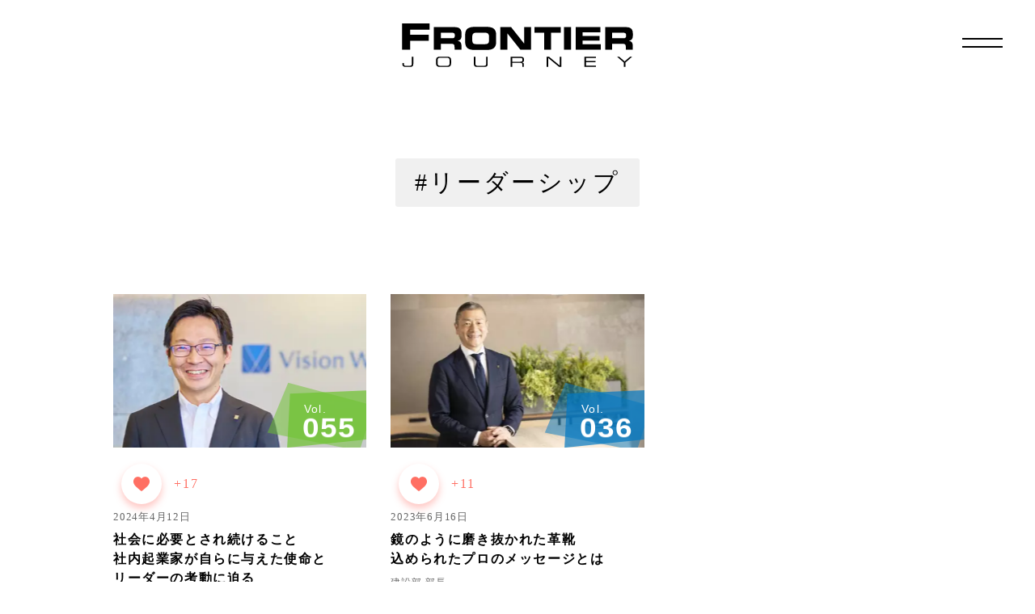

--- FILE ---
content_type: text/html; charset=UTF-8
request_url: https://www.sunfrt.co.jp/blog/keyword/leadership/
body_size: 61322
content:
<!doctype html>
<html>

<head>
  <!-- Optimize Next -->
  <script>
    (function(p, r, o, j, e, c, t, g) {
      p['_' + t] = {};
      g = r.createElement('script');
      g.src = 'https://www.googletagmanager.com/gtm.js?id=GTM-' + t;
      r[o].prepend(g);
      g = r.createElement('style');
      g.innerText = '.' + e + t + '{visibility:hidden!important}';
      r[o].prepend(g);
      r[o][j].add(e + t);
      setTimeout(function() {
        if (r[o][j].contains(e + t)) {
          r[o][j].remove(e + t);
          p['_' + t] = 0
        }
      }, c)
    })(window, document, 'documentElement', 'classList', 'loading', 2000, 'WRNNMDQW')
  </script>
  <!-- End Optimize Next -->

  <meta charset="utf-8">
  <meta name="viewport" content="width=device-width,initial-scale=1.0" />

  <script type="text/javascript">
    (function(c, l, a, r, i, t, y) {
      c[a] = c[a] || function() {
        (c[a].q = c[a].q || []).push(arguments)
      };
      t = l.createElement(r);
      t.async = 1;
      t.src = "https://www.clarity.ms/tag/" + i;
      y = l.getElementsByTagName(r)[0];
      y.parentNode.insertBefore(t, y);
    })(window, document, "clarity", "script", "ijjl9ma137");
  </script>

  <script type="text/javascript">
  (function(w,d,s,r,k,h,m){
    if(w.performance && w.performance.timing && w.performance.navigation && !w.s247r) {
      w[r] = w[r] || function(){(w[r].q = w[r].q || []).push(arguments)};
      h=d.createElement('script');h.async=true;h.setAttribute('src',s+k);
      d.getElementsByTagName('head')[0].appendChild(h);
      (m = window.onerror),(window.onerror = function (b, c, d, f, g) {
      m && m(b, c, d, f, g),g || (g = new Error(b)),(w[r].q = w[r].q || []).push(["captureException",g]);})
    }
  })(window,document,'//static.site24x7rum.jp/beacon/site24x7rum-min.js?appKey=','s247r','dc260d015867cce4b145d8e6c7b18a5e');
  </script>

  <title>FRONTIER JOURNEY | Sun Frontier 通信</title>
<meta name='robots' content='max-image-preview:large' />
<link rel='dns-prefetch' href='//ajax.aspnetcdn.com' />
<link rel='dns-prefetch' href='//cdn.jsdelivr.net' />
<script type="text/javascript" id="wpp-js" src="https://www.sunfrt.co.jp/blog/wp/wp-content/plugins/wordpress-popular-posts/assets/js/wpp.min.js?ver=7.3.6" data-sampling="0" data-sampling-rate="100" data-api-url="https://www.sunfrt.co.jp/blog/wp-json/wordpress-popular-posts" data-post-id="0" data-token="1d4d053878" data-lang="0" data-debug="0"></script>

<!-- SEO SIMPLE PACK 3.6.2 -->
<meta name="robots" content="noindex">
<meta name="description" content="「FRONTIER JOURNEY」はサンフロンティアがお送りする熱い想いを持った「人」の物語を綴るブログサイトです。">
<link rel="canonical" href="https://www.sunfrt.co.jp/blog/keyword/leadership/">
<meta property="og:locale" content="ja_JP">
<meta property="og:type" content="website">
<meta property="og:image" content="https://confirm.sunfrt.co.jp/blog/wp/wp-content/uploads/2023/09/ogp.png">
<meta property="og:title" content="FRONTIER JOURNEY | Sun Frontier 通信">
<meta property="og:description" content="「FRONTIER JOURNEY」はサンフロンティアがお送りする熱い想いを持った「人」の物語を綴るブログサイトです。">
<meta property="og:url" content="https://www.sunfrt.co.jp/blog/keyword/leadership/">
<meta property="og:site_name" content="Sun Frontier 通信">
<meta name="twitter:card" content="summary_large_image">
<!-- Google Analytics (gtag.js) -->
<script async src="https://www.googletagmanager.com/gtag/js?id=UA-2225292-7"></script>
<script>
	window.dataLayer = window.dataLayer || [];
	function gtag(){dataLayer.push(arguments);}
	gtag("js", new Date());
	gtag("config", "UA-2225292-7");
</script>
	<!-- / SEO SIMPLE PACK -->

<style id='classic-theme-styles-inline-css' type='text/css'>
/*! This file is auto-generated */
.wp-block-button__link{color:#fff;background-color:#32373c;border-radius:9999px;box-shadow:none;text-decoration:none;padding:calc(.667em + 2px) calc(1.333em + 2px);font-size:1.125em}.wp-block-file__button{background:#32373c;color:#fff;text-decoration:none}
</style>
<style id='global-styles-inline-css' type='text/css'>
:root{--wp--preset--aspect-ratio--square: 1;--wp--preset--aspect-ratio--4-3: 4/3;--wp--preset--aspect-ratio--3-4: 3/4;--wp--preset--aspect-ratio--3-2: 3/2;--wp--preset--aspect-ratio--2-3: 2/3;--wp--preset--aspect-ratio--16-9: 16/9;--wp--preset--aspect-ratio--9-16: 9/16;--wp--preset--color--black: #000000;--wp--preset--color--cyan-bluish-gray: #abb8c3;--wp--preset--color--white: #ffffff;--wp--preset--color--pale-pink: #f78da7;--wp--preset--color--vivid-red: #cf2e2e;--wp--preset--color--luminous-vivid-orange: #ff6900;--wp--preset--color--luminous-vivid-amber: #fcb900;--wp--preset--color--light-green-cyan: #7bdcb5;--wp--preset--color--vivid-green-cyan: #00d084;--wp--preset--color--pale-cyan-blue: #8ed1fc;--wp--preset--color--vivid-cyan-blue: #0693e3;--wp--preset--color--vivid-purple: #9b51e0;--wp--preset--gradient--vivid-cyan-blue-to-vivid-purple: linear-gradient(135deg,rgba(6,147,227,1) 0%,rgb(155,81,224) 100%);--wp--preset--gradient--light-green-cyan-to-vivid-green-cyan: linear-gradient(135deg,rgb(122,220,180) 0%,rgb(0,208,130) 100%);--wp--preset--gradient--luminous-vivid-amber-to-luminous-vivid-orange: linear-gradient(135deg,rgba(252,185,0,1) 0%,rgba(255,105,0,1) 100%);--wp--preset--gradient--luminous-vivid-orange-to-vivid-red: linear-gradient(135deg,rgba(255,105,0,1) 0%,rgb(207,46,46) 100%);--wp--preset--gradient--very-light-gray-to-cyan-bluish-gray: linear-gradient(135deg,rgb(238,238,238) 0%,rgb(169,184,195) 100%);--wp--preset--gradient--cool-to-warm-spectrum: linear-gradient(135deg,rgb(74,234,220) 0%,rgb(151,120,209) 20%,rgb(207,42,186) 40%,rgb(238,44,130) 60%,rgb(251,105,98) 80%,rgb(254,248,76) 100%);--wp--preset--gradient--blush-light-purple: linear-gradient(135deg,rgb(255,206,236) 0%,rgb(152,150,240) 100%);--wp--preset--gradient--blush-bordeaux: linear-gradient(135deg,rgb(254,205,165) 0%,rgb(254,45,45) 50%,rgb(107,0,62) 100%);--wp--preset--gradient--luminous-dusk: linear-gradient(135deg,rgb(255,203,112) 0%,rgb(199,81,192) 50%,rgb(65,88,208) 100%);--wp--preset--gradient--pale-ocean: linear-gradient(135deg,rgb(255,245,203) 0%,rgb(182,227,212) 50%,rgb(51,167,181) 100%);--wp--preset--gradient--electric-grass: linear-gradient(135deg,rgb(202,248,128) 0%,rgb(113,206,126) 100%);--wp--preset--gradient--midnight: linear-gradient(135deg,rgb(2,3,129) 0%,rgb(40,116,252) 100%);--wp--preset--font-size--small: 13px;--wp--preset--font-size--medium: 20px;--wp--preset--font-size--large: 36px;--wp--preset--font-size--x-large: 42px;--wp--preset--spacing--20: 0.44rem;--wp--preset--spacing--30: 0.67rem;--wp--preset--spacing--40: 1rem;--wp--preset--spacing--50: 1.5rem;--wp--preset--spacing--60: 2.25rem;--wp--preset--spacing--70: 3.38rem;--wp--preset--spacing--80: 5.06rem;--wp--preset--shadow--natural: 6px 6px 9px rgba(0, 0, 0, 0.2);--wp--preset--shadow--deep: 12px 12px 50px rgba(0, 0, 0, 0.4);--wp--preset--shadow--sharp: 6px 6px 0px rgba(0, 0, 0, 0.2);--wp--preset--shadow--outlined: 6px 6px 0px -3px rgba(255, 255, 255, 1), 6px 6px rgba(0, 0, 0, 1);--wp--preset--shadow--crisp: 6px 6px 0px rgba(0, 0, 0, 1);}:where(.is-layout-flex){gap: 0.5em;}:where(.is-layout-grid){gap: 0.5em;}body .is-layout-flex{display: flex;}.is-layout-flex{flex-wrap: wrap;align-items: center;}.is-layout-flex > :is(*, div){margin: 0;}body .is-layout-grid{display: grid;}.is-layout-grid > :is(*, div){margin: 0;}:where(.wp-block-columns.is-layout-flex){gap: 2em;}:where(.wp-block-columns.is-layout-grid){gap: 2em;}:where(.wp-block-post-template.is-layout-flex){gap: 1.25em;}:where(.wp-block-post-template.is-layout-grid){gap: 1.25em;}.has-black-color{color: var(--wp--preset--color--black) !important;}.has-cyan-bluish-gray-color{color: var(--wp--preset--color--cyan-bluish-gray) !important;}.has-white-color{color: var(--wp--preset--color--white) !important;}.has-pale-pink-color{color: var(--wp--preset--color--pale-pink) !important;}.has-vivid-red-color{color: var(--wp--preset--color--vivid-red) !important;}.has-luminous-vivid-orange-color{color: var(--wp--preset--color--luminous-vivid-orange) !important;}.has-luminous-vivid-amber-color{color: var(--wp--preset--color--luminous-vivid-amber) !important;}.has-light-green-cyan-color{color: var(--wp--preset--color--light-green-cyan) !important;}.has-vivid-green-cyan-color{color: var(--wp--preset--color--vivid-green-cyan) !important;}.has-pale-cyan-blue-color{color: var(--wp--preset--color--pale-cyan-blue) !important;}.has-vivid-cyan-blue-color{color: var(--wp--preset--color--vivid-cyan-blue) !important;}.has-vivid-purple-color{color: var(--wp--preset--color--vivid-purple) !important;}.has-black-background-color{background-color: var(--wp--preset--color--black) !important;}.has-cyan-bluish-gray-background-color{background-color: var(--wp--preset--color--cyan-bluish-gray) !important;}.has-white-background-color{background-color: var(--wp--preset--color--white) !important;}.has-pale-pink-background-color{background-color: var(--wp--preset--color--pale-pink) !important;}.has-vivid-red-background-color{background-color: var(--wp--preset--color--vivid-red) !important;}.has-luminous-vivid-orange-background-color{background-color: var(--wp--preset--color--luminous-vivid-orange) !important;}.has-luminous-vivid-amber-background-color{background-color: var(--wp--preset--color--luminous-vivid-amber) !important;}.has-light-green-cyan-background-color{background-color: var(--wp--preset--color--light-green-cyan) !important;}.has-vivid-green-cyan-background-color{background-color: var(--wp--preset--color--vivid-green-cyan) !important;}.has-pale-cyan-blue-background-color{background-color: var(--wp--preset--color--pale-cyan-blue) !important;}.has-vivid-cyan-blue-background-color{background-color: var(--wp--preset--color--vivid-cyan-blue) !important;}.has-vivid-purple-background-color{background-color: var(--wp--preset--color--vivid-purple) !important;}.has-black-border-color{border-color: var(--wp--preset--color--black) !important;}.has-cyan-bluish-gray-border-color{border-color: var(--wp--preset--color--cyan-bluish-gray) !important;}.has-white-border-color{border-color: var(--wp--preset--color--white) !important;}.has-pale-pink-border-color{border-color: var(--wp--preset--color--pale-pink) !important;}.has-vivid-red-border-color{border-color: var(--wp--preset--color--vivid-red) !important;}.has-luminous-vivid-orange-border-color{border-color: var(--wp--preset--color--luminous-vivid-orange) !important;}.has-luminous-vivid-amber-border-color{border-color: var(--wp--preset--color--luminous-vivid-amber) !important;}.has-light-green-cyan-border-color{border-color: var(--wp--preset--color--light-green-cyan) !important;}.has-vivid-green-cyan-border-color{border-color: var(--wp--preset--color--vivid-green-cyan) !important;}.has-pale-cyan-blue-border-color{border-color: var(--wp--preset--color--pale-cyan-blue) !important;}.has-vivid-cyan-blue-border-color{border-color: var(--wp--preset--color--vivid-cyan-blue) !important;}.has-vivid-purple-border-color{border-color: var(--wp--preset--color--vivid-purple) !important;}.has-vivid-cyan-blue-to-vivid-purple-gradient-background{background: var(--wp--preset--gradient--vivid-cyan-blue-to-vivid-purple) !important;}.has-light-green-cyan-to-vivid-green-cyan-gradient-background{background: var(--wp--preset--gradient--light-green-cyan-to-vivid-green-cyan) !important;}.has-luminous-vivid-amber-to-luminous-vivid-orange-gradient-background{background: var(--wp--preset--gradient--luminous-vivid-amber-to-luminous-vivid-orange) !important;}.has-luminous-vivid-orange-to-vivid-red-gradient-background{background: var(--wp--preset--gradient--luminous-vivid-orange-to-vivid-red) !important;}.has-very-light-gray-to-cyan-bluish-gray-gradient-background{background: var(--wp--preset--gradient--very-light-gray-to-cyan-bluish-gray) !important;}.has-cool-to-warm-spectrum-gradient-background{background: var(--wp--preset--gradient--cool-to-warm-spectrum) !important;}.has-blush-light-purple-gradient-background{background: var(--wp--preset--gradient--blush-light-purple) !important;}.has-blush-bordeaux-gradient-background{background: var(--wp--preset--gradient--blush-bordeaux) !important;}.has-luminous-dusk-gradient-background{background: var(--wp--preset--gradient--luminous-dusk) !important;}.has-pale-ocean-gradient-background{background: var(--wp--preset--gradient--pale-ocean) !important;}.has-electric-grass-gradient-background{background: var(--wp--preset--gradient--electric-grass) !important;}.has-midnight-gradient-background{background: var(--wp--preset--gradient--midnight) !important;}.has-small-font-size{font-size: var(--wp--preset--font-size--small) !important;}.has-medium-font-size{font-size: var(--wp--preset--font-size--medium) !important;}.has-large-font-size{font-size: var(--wp--preset--font-size--large) !important;}.has-x-large-font-size{font-size: var(--wp--preset--font-size--x-large) !important;}
:where(.wp-block-post-template.is-layout-flex){gap: 1.25em;}:where(.wp-block-post-template.is-layout-grid){gap: 1.25em;}
:where(.wp-block-columns.is-layout-flex){gap: 2em;}:where(.wp-block-columns.is-layout-grid){gap: 2em;}
:root :where(.wp-block-pullquote){font-size: 1.5em;line-height: 1.6;}
</style>
<link rel='stylesheet' id='contact-form-7-css' href='https://www.sunfrt.co.jp/blog/wp/wp-content/plugins/contact-form-7/includes/css/styles.css?ver=6.0.6' type='text/css' media='all' />
<link rel='stylesheet' id='wp-ulike-css' href='https://www.sunfrt.co.jp/blog/wp/wp-content/plugins/wp-ulike/assets/css/wp-ulike.min.css?ver=4.8.3.1' type='text/css' media='all' />
<link rel='stylesheet' id='wordpress-popular-posts-css-css' href='https://www.sunfrt.co.jp/blog/wp/wp-content/plugins/wordpress-popular-posts/assets/css/wpp.css?ver=7.3.6' type='text/css' media='all' />
<link rel='stylesheet' id='c-common-css' href='https://www.sunfrt.co.jp/blog/wp/wp-content/themes/sunfrt_git/assets/css/common.css?12&#038;ver=all' type='text/css' media='all' />
<link rel='stylesheet' id='c-keyword-css' href='https://www.sunfrt.co.jp/blog/wp/wp-content/themes/sunfrt_git/assets/css/keyword.css?6&#038;ver=1.0' type='text/css' media='all' />
<link rel='stylesheet' id='c-simplebar-css' href='https://cdn.jsdelivr.net/npm/simplebar@latest/dist/simplebar.css?ver=1.0' type='text/css' media='all' />
<link rel='stylesheet' id='c-archive-css' href='https://www.sunfrt.co.jp/blog/wp/wp-content/themes/sunfrt_git/assets/css/backNumber.css?4&#038;ver=1.0' type='text/css' media='all' />
<link rel='stylesheet' id='c-tailwind-css' href='https://www.sunfrt.co.jp/blog/wp/wp-content/themes/sunfrt_git/css/output.css?15&#038;ver=all' type='text/css' media='all' />
            <style id="wpp-loading-animation-styles">@-webkit-keyframes bgslide{from{background-position-x:0}to{background-position-x:-200%}}@keyframes bgslide{from{background-position-x:0}to{background-position-x:-200%}}.wpp-widget-block-placeholder,.wpp-shortcode-placeholder{margin:0 auto;width:60px;height:3px;background:#dd3737;background:linear-gradient(90deg,#dd3737 0%,#571313 10%,#dd3737 100%);background-size:200% auto;border-radius:3px;-webkit-animation:bgslide 1s infinite linear;animation:bgslide 1s infinite linear}</style>
            </head>
  <style>
    /*#ctsMv .modal .cts{padding: 2.26em 2em 4.14em}*/
  </style>

<body>
  
  <header class="relative">
        <div class="ctsInner">
      <div class="logo"><a href="https://www.sunfrt.co.jp/blog/"><img src="https://www.sunfrt.co.jp/blog/wp/wp-content/themes/sunfrt_git/assets/img/logo_frontiers.svg" alt="FRONTIER JOURNEY"></a></div>
    </div>
    <button class="headMenu_btn js_headMenuBtn z-30"><span class="headMenu_btn_line"></span></button>
    <div class="headMenu_wrap js_headMenuWrap z-20">
      <div class="headMenu_about ctsInner">
        <div class="headMenu_about_main">
          <h2 class="headMenu_about_title">FRONTIER JOURNEYとは</h2>
          <p class="headMenu_about_description">
            FRONTIER JOURNEYでは、様々な領域で活躍する「人」に焦点を当て、<br>
            仕事への想いや人生哲学を深くお聞きし、私たちが大切にしている「利他の心」や新しい領域にチャレンジし続ける「フロンティア精神」についてお伝えしています。<br>
            人々の多彩な物語をお楽しみください。
          </p>
        </div>
        <div class="headMenu_about_footer mt-3 items-end">
          <ul class="headMenu_about_links gap-x-6 gap-y-4 *:leading-normal">
            <li><a href="https://www.sunfrt.co.jp/" target="_blank" rel="noopener noreferrer" class="hover hover:underline">運営会社情報</a></li>
            <li><a href="https://www.sunfrt.co.jp/blog/archive" class="hover hover:underline">バックナンバー</a></li>
            <li><a href="https://www.sunfrt.co.jp/blog/live/video1" class="hover hover:underline">FRONTIER JOURNEY Live!</a></li>
          </ul>
          <!-- snsボタン -->
          <ul class="headMenu_about_sns">
            <li><a href="https://www.facebook.com/sunfrontier9948/" target="_blank" class="hover"><img src="https://www.sunfrt.co.jp/blog/wp/wp-content/themes/sunfrt_git/assets/img/icon_facebook_w.svg" alt=""></a></li>
            <li><a href="https://twitter.com/sun_frontier" target="_blank" class="hover"><img src="https://www.sunfrt.co.jp/blog/wp/wp-content/themes/sunfrt_git/assets/img/icon_x.svg" alt=""></a></li>
            <li><a href="https://www.instagram.com/sunfrontier_official/" target="_blank" class="hover"><img src="https://www.sunfrt.co.jp/blog/wp/wp-content/themes/sunfrt_git/assets/img/icon_instagram_w.svg" alt=""></a></li>
          </ul>
        </div>
      </div>
      <!-- <div class="ctsInner">
				<p class="headMenu_title">Category</p>
				<ul class="headMenu_list">
																<li class="headMenu_list_child"><a href="https://www.sunfrt.co.jp/blog/category/office-business/" class="gothic">オフィスと街づくり</a></li>
											<li class="headMenu_list_child"><a href="https://www.sunfrt.co.jp/blog/category/shimayume-project/" class="gothic">しま夢</a></li>
											<li class="headMenu_list_child"><a href="https://www.sunfrt.co.jp/blog/category/volunteer-activities/" class="gothic">ボランティア</a></li>
											<li class="headMenu_list_child"><a href="https://www.sunfrt.co.jp/blog/category/talented-person/" class="gothic">働くということ</a></li>
											<li class="headMenu_list_child"><a href="https://www.sunfrt.co.jp/blog/category/hotel-business/" class="gothic">旅とおもてなし</a></li>
									</ul>
			</div> -->
    </div>
  </header>

<main>
	<!-- オープニングアニメーション -->
	<!-- <section id="ctsOpening">
	<div class="bg"></div>
	<div class="ctsInner">
		<div class="logo">
		<span></span><span></span><span></span><span></span><span></span>
		</div>
	</div>
	</section> -->
	<div class="searchKeyword">
	<p class="searchKeywordText gothic">#リーダーシップ</p>
	</div>
		  <section id="ctsAbout">
	    <div class="ctsInner anm">
	      <ul class="articleList">
	        	          <li class="articleChild">
	            <div class="">
	              <a href="https://www.sunfrt.co.jp/blog/2024/04/vol055/">
	                <div class="thumb">
	                  	                  <div class="vol"><small>Vol.</small>
	                    <em>
	                      <span>0</span><span>5</span><span>5</span>	                    </em>
	                  </div>
	                  <img src="https://www.sunfrt.co.jp/blog/wp/wp-content/uploads/2024/04/vol55_thumb.jpg" alt="">
	                </div>
	              </a>
	              <div class="profileBox">
	                		<div class="wpulike wpulike-animated-heart " ><div class="wp_ulike_general_class wp_ulike_is_restricted"><button type="button"
					aria-label="いいねボタン"
					data-ulike-id="2204"
					data-ulike-nonce="f17f222342"
					data-ulike-type="post"
					data-ulike-template="wpulike-animated-heart"
					data-ulike-display-likers=""
					data-ulike-likers-style="popover"
					data-ulike-append="&lt;svg class=&quot;wpulike-svg-heart wpulike-svg-heart-pop one&quot; viewBox=&quot;0 0 32 29.6&quot;&gt;&lt;path d=&quot;M23.6,0c-3.4,0-6.3,2.7-7.6,5.6C14.7,2.7,11.8,0,8.4,0C3.8,0,0,3.8,0,8.4c0,9.4,9.5,11.9,16,21.2c6.1-9.3,16-12.1,16-21.2C32,3.8,28.2,0,23.6,0z&quot;/&gt;&lt;/svg&gt;&lt;svg class=&quot;wpulike-svg-heart wpulike-svg-heart-pop two&quot; viewBox=&quot;0 0 32 29.6&quot;&gt;&lt;path d=&quot;M23.6,0c-3.4,0-6.3,2.7-7.6,5.6C14.7,2.7,11.8,0,8.4,0C3.8,0,0,3.8,0,8.4c0,9.4,9.5,11.9,16,21.2c6.1-9.3,16-12.1,16-21.2C32,3.8,28.2,0,23.6,0z&quot;/&gt;&lt;/svg&gt;&lt;svg class=&quot;wpulike-svg-heart wpulike-svg-heart-pop three&quot; viewBox=&quot;0 0 32 29.6&quot;&gt;&lt;path d=&quot;M23.6,0c-3.4,0-6.3,2.7-7.6,5.6C14.7,2.7,11.8,0,8.4,0C3.8,0,0,3.8,0,8.4c0,9.4,9.5,11.9,16,21.2c6.1-9.3,16-12.1,16-21.2C32,3.8,28.2,0,23.6,0z&quot;/&gt;&lt;/svg&gt;&lt;svg class=&quot;wpulike-svg-heart wpulike-svg-heart-pop four&quot; viewBox=&quot;0 0 32 29.6&quot;&gt;&lt;path d=&quot;M23.6,0c-3.4,0-6.3,2.7-7.6,5.6C14.7,2.7,11.8,0,8.4,0C3.8,0,0,3.8,0,8.4c0,9.4,9.5,11.9,16,21.2c6.1-9.3,16-12.1,16-21.2C32,3.8,28.2,0,23.6,0z&quot;/&gt;&lt;/svg&gt;&lt;svg class=&quot;wpulike-svg-heart wpulike-svg-heart-pop five&quot; viewBox=&quot;0 0 32 29.6&quot;&gt;&lt;path d=&quot;M23.6,0c-3.4,0-6.3,2.7-7.6,5.6C14.7,2.7,11.8,0,8.4,0C3.8,0,0,3.8,0,8.4c0,9.4,9.5,11.9,16,21.2c6.1-9.3,16-12.1,16-21.2C32,3.8,28.2,0,23.6,0z&quot;/&gt;&lt;/svg&gt;&lt;svg class=&quot;wpulike-svg-heart wpulike-svg-heart-pop six&quot; viewBox=&quot;0 0 32 29.6&quot;&gt;&lt;path d=&quot;M23.6,0c-3.4,0-6.3,2.7-7.6,5.6C14.7,2.7,11.8,0,8.4,0C3.8,0,0,3.8,0,8.4c0,9.4,9.5,11.9,16,21.2c6.1-9.3,16-12.1,16-21.2C32,3.8,28.2,0,23.6,0z&quot;/&gt;&lt;/svg&gt;&lt;svg class=&quot;wpulike-svg-heart wpulike-svg-heart-pop seven&quot; viewBox=&quot;0 0 32 29.6&quot;&gt;&lt;path d=&quot;M23.6,0c-3.4,0-6.3,2.7-7.6,5.6C14.7,2.7,11.8,0,8.4,0C3.8,0,0,3.8,0,8.4c0,9.4,9.5,11.9,16,21.2c6.1-9.3,16-12.1,16-21.2C32,3.8,28.2,0,23.6,0z&quot;/&gt;&lt;/svg&gt;&lt;svg class=&quot;wpulike-svg-heart wpulike-svg-heart-pop eight&quot; viewBox=&quot;0 0 32 29.6&quot;&gt;&lt;path d=&quot;M23.6,0c-3.4,0-6.3,2.7-7.6,5.6C14.7,2.7,11.8,0,8.4,0C3.8,0,0,3.8,0,8.4c0,9.4,9.5,11.9,16,21.2c6.1-9.3,16-12.1,16-21.2C32,3.8,28.2,0,23.6,0z&quot;/&gt;&lt;/svg&gt;&lt;svg class=&quot;wpulike-svg-heart wpulike-svg-heart-pop nine&quot; viewBox=&quot;0 0 32 29.6&quot;&gt;&lt;path d=&quot;M23.6,0c-3.4,0-6.3,2.7-7.6,5.6C14.7,2.7,11.8,0,8.4,0C3.8,0,0,3.8,0,8.4c0,9.4,9.5,11.9,16,21.2c6.1-9.3,16-12.1,16-21.2C32,3.8,28.2,0,23.6,0z&quot;/&gt;&lt;/svg&gt;"
					class="wp_ulike_btn wp_ulike_put_image wp_post_btn_2204"><svg class="wpulike-svg-heart wpulike-svg-heart-icon" viewBox="0 -28 512.00002 512" xmlns="http://www.w3.org/2000/svg"><path
						d="m471.382812 44.578125c-26.503906-28.746094-62.871093-44.578125-102.410156-44.578125-29.554687 0-56.621094 9.34375-80.449218 27.769531-12.023438 9.300781-22.917969 20.679688-32.523438 33.960938-9.601562-13.277344-20.5-24.660157-32.527344-33.960938-23.824218-18.425781-50.890625-27.769531-80.445312-27.769531-39.539063 0-75.910156 15.832031-102.414063 44.578125-26.1875 28.410156-40.613281 67.222656-40.613281 109.292969 0 43.300781 16.136719 82.9375 50.78125 124.742187 30.992188 37.394531 75.535156 75.355469 127.117188 119.3125 17.613281 15.011719 37.578124 32.027344 58.308593 50.152344 5.476563 4.796875 12.503907 7.4375 19.792969 7.4375 7.285156 0 14.316406-2.640625 19.785156-7.429687 20.730469-18.128907 40.707032-35.152344 58.328125-50.171876 51.574219-43.949218 96.117188-81.90625 127.109375-119.304687 34.644532-41.800781 50.777344-81.4375 50.777344-124.742187 0-42.066407-14.425781-80.878907-40.617188-109.289063zm0 0" /></svg></button><span class="count-box wp_ulike_counter_up" data-ulike-counter-value="+17"></span>			</div></div>
		                <a href="https://www.sunfrt.co.jp/blog/2024/04/vol055/">
	                  <small class="date gothic">2024年4月12日</small>
	                  <p class="articleTtl u-lc">社会に必要とされ続けること<br />
社内起業家が自らに与えた使命と<br />
リーダーの考動に迫る<br />
</p>
	                  	                    	                      <h3 class="profile gothic">サンフロンティアスペースマネジメント株式会社<br>代表取締役社長<br>音道 慶太郎<small class="eng gothic">Keitaro Otomichi</small></h3>
	                    	                  	                </a>
	              </div>
	            </div>
	          </li>
	        	          <li class="articleChild blue">
	            <div class="">
	              <a href="https://www.sunfrt.co.jp/blog/2023/06/vol036/">
	                <div class="thumb">
	                  	                  <div class="vol"><small>Vol.</small>
	                    <em>
	                      <span>0</span><span>3</span><span>6</span>	                    </em>
	                  </div>
	                  <img src="https://www.sunfrt.co.jp/blog/wp/wp-content/uploads/2023/06/vol36_thumb.jpg" alt="">
	                </div>
	              </a>
	              <div class="profileBox">
	                		<div class="wpulike wpulike-animated-heart " ><div class="wp_ulike_general_class wp_ulike_is_restricted"><button type="button"
					aria-label="いいねボタン"
					data-ulike-id="1201"
					data-ulike-nonce="8115b87745"
					data-ulike-type="post"
					data-ulike-template="wpulike-animated-heart"
					data-ulike-display-likers=""
					data-ulike-likers-style="popover"
					data-ulike-append="&lt;svg class=&quot;wpulike-svg-heart wpulike-svg-heart-pop one&quot; viewBox=&quot;0 0 32 29.6&quot;&gt;&lt;path d=&quot;M23.6,0c-3.4,0-6.3,2.7-7.6,5.6C14.7,2.7,11.8,0,8.4,0C3.8,0,0,3.8,0,8.4c0,9.4,9.5,11.9,16,21.2c6.1-9.3,16-12.1,16-21.2C32,3.8,28.2,0,23.6,0z&quot;/&gt;&lt;/svg&gt;&lt;svg class=&quot;wpulike-svg-heart wpulike-svg-heart-pop two&quot; viewBox=&quot;0 0 32 29.6&quot;&gt;&lt;path d=&quot;M23.6,0c-3.4,0-6.3,2.7-7.6,5.6C14.7,2.7,11.8,0,8.4,0C3.8,0,0,3.8,0,8.4c0,9.4,9.5,11.9,16,21.2c6.1-9.3,16-12.1,16-21.2C32,3.8,28.2,0,23.6,0z&quot;/&gt;&lt;/svg&gt;&lt;svg class=&quot;wpulike-svg-heart wpulike-svg-heart-pop three&quot; viewBox=&quot;0 0 32 29.6&quot;&gt;&lt;path d=&quot;M23.6,0c-3.4,0-6.3,2.7-7.6,5.6C14.7,2.7,11.8,0,8.4,0C3.8,0,0,3.8,0,8.4c0,9.4,9.5,11.9,16,21.2c6.1-9.3,16-12.1,16-21.2C32,3.8,28.2,0,23.6,0z&quot;/&gt;&lt;/svg&gt;&lt;svg class=&quot;wpulike-svg-heart wpulike-svg-heart-pop four&quot; viewBox=&quot;0 0 32 29.6&quot;&gt;&lt;path d=&quot;M23.6,0c-3.4,0-6.3,2.7-7.6,5.6C14.7,2.7,11.8,0,8.4,0C3.8,0,0,3.8,0,8.4c0,9.4,9.5,11.9,16,21.2c6.1-9.3,16-12.1,16-21.2C32,3.8,28.2,0,23.6,0z&quot;/&gt;&lt;/svg&gt;&lt;svg class=&quot;wpulike-svg-heart wpulike-svg-heart-pop five&quot; viewBox=&quot;0 0 32 29.6&quot;&gt;&lt;path d=&quot;M23.6,0c-3.4,0-6.3,2.7-7.6,5.6C14.7,2.7,11.8,0,8.4,0C3.8,0,0,3.8,0,8.4c0,9.4,9.5,11.9,16,21.2c6.1-9.3,16-12.1,16-21.2C32,3.8,28.2,0,23.6,0z&quot;/&gt;&lt;/svg&gt;&lt;svg class=&quot;wpulike-svg-heart wpulike-svg-heart-pop six&quot; viewBox=&quot;0 0 32 29.6&quot;&gt;&lt;path d=&quot;M23.6,0c-3.4,0-6.3,2.7-7.6,5.6C14.7,2.7,11.8,0,8.4,0C3.8,0,0,3.8,0,8.4c0,9.4,9.5,11.9,16,21.2c6.1-9.3,16-12.1,16-21.2C32,3.8,28.2,0,23.6,0z&quot;/&gt;&lt;/svg&gt;&lt;svg class=&quot;wpulike-svg-heart wpulike-svg-heart-pop seven&quot; viewBox=&quot;0 0 32 29.6&quot;&gt;&lt;path d=&quot;M23.6,0c-3.4,0-6.3,2.7-7.6,5.6C14.7,2.7,11.8,0,8.4,0C3.8,0,0,3.8,0,8.4c0,9.4,9.5,11.9,16,21.2c6.1-9.3,16-12.1,16-21.2C32,3.8,28.2,0,23.6,0z&quot;/&gt;&lt;/svg&gt;&lt;svg class=&quot;wpulike-svg-heart wpulike-svg-heart-pop eight&quot; viewBox=&quot;0 0 32 29.6&quot;&gt;&lt;path d=&quot;M23.6,0c-3.4,0-6.3,2.7-7.6,5.6C14.7,2.7,11.8,0,8.4,0C3.8,0,0,3.8,0,8.4c0,9.4,9.5,11.9,16,21.2c6.1-9.3,16-12.1,16-21.2C32,3.8,28.2,0,23.6,0z&quot;/&gt;&lt;/svg&gt;&lt;svg class=&quot;wpulike-svg-heart wpulike-svg-heart-pop nine&quot; viewBox=&quot;0 0 32 29.6&quot;&gt;&lt;path d=&quot;M23.6,0c-3.4,0-6.3,2.7-7.6,5.6C14.7,2.7,11.8,0,8.4,0C3.8,0,0,3.8,0,8.4c0,9.4,9.5,11.9,16,21.2c6.1-9.3,16-12.1,16-21.2C32,3.8,28.2,0,23.6,0z&quot;/&gt;&lt;/svg&gt;"
					class="wp_ulike_btn wp_ulike_put_image wp_post_btn_1201"><svg class="wpulike-svg-heart wpulike-svg-heart-icon" viewBox="0 -28 512.00002 512" xmlns="http://www.w3.org/2000/svg"><path
						d="m471.382812 44.578125c-26.503906-28.746094-62.871093-44.578125-102.410156-44.578125-29.554687 0-56.621094 9.34375-80.449218 27.769531-12.023438 9.300781-22.917969 20.679688-32.523438 33.960938-9.601562-13.277344-20.5-24.660157-32.527344-33.960938-23.824218-18.425781-50.890625-27.769531-80.445312-27.769531-39.539063 0-75.910156 15.832031-102.414063 44.578125-26.1875 28.410156-40.613281 67.222656-40.613281 109.292969 0 43.300781 16.136719 82.9375 50.78125 124.742187 30.992188 37.394531 75.535156 75.355469 127.117188 119.3125 17.613281 15.011719 37.578124 32.027344 58.308593 50.152344 5.476563 4.796875 12.503907 7.4375 19.792969 7.4375 7.285156 0 14.316406-2.640625 19.785156-7.429687 20.730469-18.128907 40.707032-35.152344 58.328125-50.171876 51.574219-43.949218 96.117188-81.90625 127.109375-119.304687 34.644532-41.800781 50.777344-81.4375 50.777344-124.742187 0-42.066407-14.425781-80.878907-40.617188-109.289063zm0 0" /></svg></button><span class="count-box wp_ulike_counter_up" data-ulike-counter-value="+11"></span>			</div></div>
		                <a href="https://www.sunfrt.co.jp/blog/2023/06/vol036/">
	                  <small class="date gothic">2023年6月16日</small>
	                  <p class="articleTtl u-lc">鏡のように磨き抜かれた革靴<br />
込められたプロのメッセージとは<br />
</p>
	                  	                    	                      <h3 class="profile gothic">建設部 部長<br>若尾 健二<small class="eng gothic">Kenji Wakao</small></h3>
	                    	                  	                </a>
	              </div>
	            </div>
	          </li>
	        	      </ul>

	      <!-- pagenation -->
	      <div class="pagenation">
	        	      </div><!-- /pagenation -->
	    </div>
	  </section>

	  
	  <section class="categoryList">
	    <div class="ctsInner anm">
	      <p class="headMenu_title">Category</p>
	      <ul class="headMenu_list">
	        	        	          <li class="headMenu_list_child"><a href="https://www.sunfrt.co.jp/blog/category/talented-person/" class="gothic">働くということ</a></li>
	        	          <li class="headMenu_list_child"><a href="https://www.sunfrt.co.jp/blog/category/office-business/" class="gothic">オフィスと街づくり</a></li>
	        	          <li class="headMenu_list_child"><a href="https://www.sunfrt.co.jp/blog/category/hotel-business/" class="gothic">旅とおもてなし</a></li>
	        	          <li class="headMenu_list_child"><a href="https://www.sunfrt.co.jp/blog/category/shimayume-project/" class="gothic">しま夢</a></li>
	        	          <li class="headMenu_list_child"><a href="https://www.sunfrt.co.jp/blog/category/volunteer-activities/" class="gothic">ボランティア</a></li>
	        	      </ul>
	    </div>
	  </section>

	  <!-- Keywords -->
	  	  	    <section id="keywordsListSec">
	      <div class="detailTag anm ctsInner">
	        <h2 class="keywordsStl articleStl headMenu_title">Keywords</h2>
	        <div class="keywordsList">
	          	            <a href="https://www.sunfrt.co.jp/blog/keyword/office/" class="keywordsListChild hover">#オフィス(11)</a>
	          	            <a href="https://www.sunfrt.co.jp/blog/keyword/sado/" class="keywordsListChild hover">#佐渡(9)</a>
	          	            <a href="https://www.sunfrt.co.jp/blog/keyword/projects/" class="keywordsListChild hover">#プロジェクト(8)</a>
	          	            <a href="https://www.sunfrt.co.jp/blog/keyword/new-value/" class="keywordsListChild hover">#新たな価値(8)</a>
	          	            <a href="https://www.sunfrt.co.jp/blog/keyword/hiyori-ocean-resort-okinawa/" class="keywordsListChild hover">#HIYORIオーシャンリゾート沖縄(8)</a>
	          	            <a href="https://www.sunfrt.co.jp/blog/keyword/okinawa/" class="keywordsListChild hover">#沖縄(7)</a>
	          	            <a href="https://www.sunfrt.co.jp/blog/keyword/value-up/" class="keywordsListChild hover">#バリューアップ(6)</a>
	          	            <a href="https://www.sunfrt.co.jp/blog/keyword/art/" class="keywordsListChild hover">#アート(6)</a>
	          	            <a href="https://www.sunfrt.co.jp/blog/keyword/ginza/" class="keywordsListChild hover">#銀座(6)</a>
	          	            <a href="https://www.sunfrt.co.jp/blog/keyword/ayotsuya/" class="keywordsListChild hover">#ayotsuya(4)</a>
	          	            <a href="https://www.sunfrt.co.jp/blog/keyword/office-art/" class="keywordsListChild hover">#オフィスアート(4)</a>
	          	            <a href="https://www.sunfrt.co.jp/blog/keyword/office-design/" class="keywordsListChild hover">#オフィスデザイン(4)</a>
	          	            <a href="https://www.sunfrt.co.jp/blog/keyword/officeart/" class="keywordsListChild hover">#officeart(4)</a>
	          	            <a href="https://www.sunfrt.co.jp/blog/keyword/a-new-form-of-office/" class="keywordsListChild hover">#新しいオフィスの形(4)</a>
	          	            <a href="https://www.sunfrt.co.jp/blog/keyword/yotsuya/" class="keywordsListChild hover">#yotsuya(4)</a>
	          	            <a href="https://www.sunfrt.co.jp/blog/keyword/nursery-school/" class="keywordsListChild hover">#保育園(3)</a>
	          	            <a href="https://www.sunfrt.co.jp/blog/keyword/creative/" class="keywordsListChild hover">#クリエイティブ(3)</a>
	          	            <a href="https://www.sunfrt.co.jp/blog/keyword/wall-art/" class="keywordsListChild hover">#ウォールアート(3)</a>
	          	            <a href="https://www.sunfrt.co.jp/blog/keyword/japan_trip/" class="keywordsListChild hover">#japan_trip(3)</a>
	          	            <a href="https://www.sunfrt.co.jp/blog/keyword/big-project/" class="keywordsListChild hover">#一大プロジェクト(3)</a>
	          	            <a href="https://www.sunfrt.co.jp/blog/keyword/jimbocho/" class="keywordsListChild hover">#神保町(3)</a>
	          	            <a href="https://www.sunfrt.co.jp/blog/keyword/ukraine/" class="keywordsListChild hover">#ウクライナ(3)</a>
	          	            <a href="https://www.sunfrt.co.jp/blog/keyword/artist/" class="keywordsListChild hover">#アーティスト(3)</a>
	          	            <a href="https://www.sunfrt.co.jp/blog/keyword/new-york/" class="keywordsListChild hover">#ニューヨーク(3)</a>
	          	            <a href="https://www.sunfrt.co.jp/blog/keyword/onna-village/" class="keywordsListChild hover">#恩納村(3)</a>
	          	            <a href="https://www.sunfrt.co.jp/blog/keyword/trust/" class="keywordsListChild hover">#信頼(3)</a>
	          	            <a href="https://www.sunfrt.co.jp/blog/keyword/talented-person/" class="keywordsListChild hover">#人財(3)</a>
	          	            <a href="https://www.sunfrt.co.jp/blog/keyword/sustainable/" class="keywordsListChild hover">#サステナブル(2)</a>
	          	            <a href="https://www.sunfrt.co.jp/blog/keyword/soraniwa-terrac-kyoto/" class="keywordsListChild hover">#空庭テラス京都(2)</a>
	          	            <a href="https://www.sunfrt.co.jp/blog/keyword/soraniwa-terrac/" class="keywordsListChild hover">#空庭テラス(2)</a>
	          	            <a href="https://www.sunfrt.co.jp/blog/keyword/kyoto-hotel/" class="keywordsListChild hover">#京都ホテル(2)</a>
	          	            <a href="https://www.sunfrt.co.jp/blog/keyword/hotel-with-open-air-bath/" class="keywordsListChild hover">#露天風呂のあるホテル(2)</a>
	          	            <a href="https://www.sunfrt.co.jp/blog/keyword/hotel-with-a-large-bath/" class="keywordsListChild hover">#大浴場のあるホテル(2)</a>
	          	            <a href="https://www.sunfrt.co.jp/blog/keyword/room-with-terrace/" class="keywordsListChild hover">#テラス付きのお部屋(2)</a>
	          	            <a href="https://www.sunfrt.co.jp/blog/keyword/kyoto-panoramic-view/" class="keywordsListChild hover">#京都一望(2)</a>
	          	            <a href="https://www.sunfrt.co.jp/blog/keyword/shijo-kawaramachi-onsen/" class="keywordsListChild hover">#四条河原町温泉(2)</a>
	          	            <a href="https://www.sunfrt.co.jp/blog/keyword/designer/" class="keywordsListChild hover">#デザイナー(2)</a>
	          	            <a href="https://www.sunfrt.co.jp/blog/keyword/architectural-designer/" class="keywordsListChild hover">#建築デザイナー(2)</a>
	          	            <a href="https://www.sunfrt.co.jp/blog/keyword/hotels/" class="keywordsListChild hover">#ホテル(2)</a>
	          	            <a href="https://www.sunfrt.co.jp/blog/keyword/leadership/" class="keywordsListChild hover">#リーダーシップ(2)</a>
	          	            <a href="https://www.sunfrt.co.jp/blog/keyword/sightseeing/" class="keywordsListChild hover">#観光(2)</a>
	          	            <a href="https://www.sunfrt.co.jp/blog/keyword/aging/" class="keywordsListChild hover">#高齢化(2)</a>
	          	            <a href="https://www.sunfrt.co.jp/blog/keyword/villa/" class="keywordsListChild hover">#別邸(2)</a>
	          	            <a href="https://www.sunfrt.co.jp/blog/keyword/cafe/" class="keywordsListChild hover">#カフェ(2)</a>
	          	            <a href="https://www.sunfrt.co.jp/blog/keyword/restaurant/" class="keywordsListChild hover">#レストラン(2)</a>
	          	            <a href="https://www.sunfrt.co.jp/blog/keyword/philosophy/" class="keywordsListChild hover">#フィロソフィ(2)</a>
	          	            <a href="https://www.sunfrt.co.jp/blog/keyword/starting-a-business/" class="keywordsListChild hover">#起業(2)</a>
	          	            <a href="https://www.sunfrt.co.jp/blog/keyword/startup/" class="keywordsListChild hover">#スタートアップ(2)</a>
	          	            <a href="https://www.sunfrt.co.jp/blog/keyword/entrepreneur/" class="keywordsListChild hover">#起業家(2)</a>
	          	            <a href="https://www.sunfrt.co.jp/blog/keyword/sake-brewery/" class="keywordsListChild hover">#酒蔵(2)</a>
	          	            <a href="https://www.sunfrt.co.jp/blog/keyword/sake/" class="keywordsListChild hover">#日本酒(2)</a>
	          	            <a href="https://www.sunfrt.co.jp/blog/keyword/lawyer/" class="keywordsListChild hover">#弁護士(2)</a>
	          	            <a href="https://www.sunfrt.co.jp/blog/keyword/independence/" class="keywordsListChild hover">#自立(2)</a>
	          	            <a href="https://www.sunfrt.co.jp/blog/keyword/sdgs/" class="keywordsListChild hover">#SDGs(2)</a>
	          	            <a href="https://www.sunfrt.co.jp/blog/keyword/communication/" class="keywordsListChild hover">#コミュニケーション(2)</a>
	          	            <a href="https://www.sunfrt.co.jp/blog/keyword/manufacturing/" class="keywordsListChild hover">#ものづくり(2)</a>
	          	            <a href="https://www.sunfrt.co.jp/blog/keyword/global/" class="keywordsListChild hover">#グローバル(2)</a>
	          	            <a href="https://www.sunfrt.co.jp/blog/keyword/innovation/" class="keywordsListChild hover">#イノベーション(1)</a>
	          	            <a href="https://www.sunfrt.co.jp/blog/keyword/innovative/" class="keywordsListChild hover">#イノベーティブ(1)</a>
	          	            <a href="https://www.sunfrt.co.jp/blog/keyword/inn-with-a-spectacular-view/" class="keywordsListChild hover">#絶景宿(1)</a>
	          	            <a href="https://www.sunfrt.co.jp/blog/keyword/kyoto-night-view/" class="keywordsListChild hover">#京都夜景(1)</a>
	          	            <a href="https://www.sunfrt.co.jp/blog/keyword/luxury-travel/" class="keywordsListChild hover">#贅沢旅(1)</a>
	          	            <a href="https://www.sunfrt.co.jp/blog/keyword/hot-spring-travel/" class="keywordsListChild hover">#温泉旅行(1)</a>
	          	            <a href="https://www.sunfrt.co.jp/blog/keyword/executive-chef/" class="keywordsListChild hover">#総料理長(1)</a>
	          	            <a href="https://www.sunfrt.co.jp/blog/keyword/chefs-commitment/" class="keywordsListChild hover">#料理長のこだわり(1)</a>
	          	            <a href="https://www.sunfrt.co.jp/blog/keyword/pet-tech/" class="keywordsListChild hover">#ペットテック(1)</a>
	          	            <a href="https://www.sunfrt.co.jp/blog/keyword/petokoto/" class="keywordsListChild hover">#petokoto(1)</a>
	          	            <a href="https://www.sunfrt.co.jp/blog/keyword/soba-noodle-store/" class="keywordsListChild hover">#蕎麦店(1)</a>
	          	            <a href="https://www.sunfrt.co.jp/blog/keyword/100-years-in-business/" class="keywordsListChild hover">#創業100年(1)</a>
	          	            <a href="https://www.sunfrt.co.jp/blog/keyword/the-importance-of-remaining-the-same/" class="keywordsListChild hover">#変わらないことの大切さ(1)</a>
	          	            <a href="https://www.sunfrt.co.jp/blog/keyword/tomitaha/" class="keywordsListChild hover">#冨多葉(1)</a>
	          	            <a href="https://www.sunfrt.co.jp/blog/keyword/biophilic-design/" class="keywordsListChild hover">#バイオフィリックデザイン(1)</a>
	          	            <a href="https://www.sunfrt.co.jp/blog/keyword/volunteer/" class="keywordsListChild hover">#ボランティア(1)</a>
	          	            <a href="https://www.sunfrt.co.jp/blog/keyword/ymca/" class="keywordsListChild hover">#YMCA(1)</a>
	          	            <a href="https://www.sunfrt.co.jp/blog/keyword/evacuee/" class="keywordsListChild hover">#避難者(1)</a>
	          	            <a href="https://www.sunfrt.co.jp/blog/keyword/power-of-life/" class="keywordsListChild hover">#生きる力(1)</a>
	          	            <a href="https://www.sunfrt.co.jp/blog/keyword/hotel/" class="keywordsListChild hover">#HOTEL(1)</a>
	          	            <a href="https://www.sunfrt.co.jp/blog/keyword/hotelier/" class="keywordsListChild hover">#ホテルマン(1)</a>
	          	            <a href="https://www.sunfrt.co.jp/blog/keyword/fulfilling-dreams/" class="keywordsListChild hover">#夢をかなえる(1)</a>
	          	            <a href="https://www.sunfrt.co.jp/blog/keyword/travel/" class="keywordsListChild hover">#旅行(1)</a>
	          	            <a href="https://www.sunfrt.co.jp/blog/keyword/wedding/" class="keywordsListChild hover">#ウェディング(1)</a>
	          	            <a href="https://www.sunfrt.co.jp/blog/keyword/bridal-photography/" class="keywordsListChild hover">#ブライダルフォト(1)</a>
	          	            <a href="https://www.sunfrt.co.jp/blog/keyword/business-model/" class="keywordsListChild hover">#ビジネスモデル(1)</a>
	          	            <a href="https://www.sunfrt.co.jp/blog/keyword/female-proprietress/" class="keywordsListChild hover">#女将(1)</a>
	          	            <a href="https://www.sunfrt.co.jp/blog/keyword/female-chef/" class="keywordsListChild hover">#女性板前(1)</a>
	          	            <a href="https://www.sunfrt.co.jp/blog/keyword/japanese-cuisine/" class="keywordsListChild hover">#日本料理(1)</a>
	          	            <a href="https://www.sunfrt.co.jp/blog/keyword/honey-project/" class="keywordsListChild hover">#ハチミツプロジェクト(1)</a>
	          	            <a href="https://www.sunfrt.co.jp/blog/keyword/oist/" class="keywordsListChild hover">#OIST(1)</a>
	          	            <a href="https://www.sunfrt.co.jp/blog/keyword/circular-economy/" class="keywordsListChild hover">#循環型経済(1)</a>
	          	            <a href="https://www.sunfrt.co.jp/blog/keyword/altruistic-management/" class="keywordsListChild hover">#利他経営(1)</a>
	          	            <a href="https://www.sunfrt.co.jp/blog/keyword/okinawa-in-winter/" class="keywordsListChild hover">#冬の沖縄(1)</a>
	          	            <a href="https://www.sunfrt.co.jp/blog/keyword/planting/" class="keywordsListChild hover">#植栽(1)</a>
	          	            <a href="https://www.sunfrt.co.jp/blog/keyword/excellence/" class="keywordsListChild hover">#卓越した技術(1)</a>
	          	            <a href="https://www.sunfrt.co.jp/blog/keyword/announcer/" class="keywordsListChild hover">#アナウンサー(1)</a>
	          	            <a href="https://www.sunfrt.co.jp/blog/keyword/economy-caster/" class="keywordsListChild hover">#経済キャスター(1)</a>
	          	            <a href="https://www.sunfrt.co.jp/blog/keyword/construction/" class="keywordsListChild hover">#建設(1)</a>
	          	            <a href="https://www.sunfrt.co.jp/blog/keyword/asset-management/" class="keywordsListChild hover">#アセットマネジメント(1)</a>
	          	            <a href="https://www.sunfrt.co.jp/blog/keyword/first-class-architect/" class="keywordsListChild hover">#一級建築士(1)</a>
	          	            <a href="https://www.sunfrt.co.jp/blog/keyword/building-maintenance/" class="keywordsListChild hover">#ビルメンテナンス(1)</a>
	          	            <a href="https://www.sunfrt.co.jp/blog/keyword/glass-cleaning/" class="keywordsListChild hover">#ガラスクリーニング(1)</a>
	          	            <a href="https://www.sunfrt.co.jp/blog/keyword/web-marketing/" class="keywordsListChild hover">#Webマーケティング(1)</a>
	          	            <a href="https://www.sunfrt.co.jp/blog/keyword/jazz/" class="keywordsListChild hover">#ジャズ(1)</a>
	          	            <a href="https://www.sunfrt.co.jp/blog/keyword/shimayume-jazz/" class="keywordsListChild hover">#しま夢ジャズ(1)</a>
	          	            <a href="https://www.sunfrt.co.jp/blog/keyword/shimafumi/" class="keywordsListChild hover">#しまふうみ(1)</a>
	          	            <a href="https://www.sunfrt.co.jp/blog/keyword/migration/" class="keywordsListChild hover">#移住(1)</a>
	          	            <a href="https://www.sunfrt.co.jp/blog/keyword/taiko/" class="keywordsListChild hover">#太鼓(1)</a>
	          	            <a href="https://www.sunfrt.co.jp/blog/keyword/music/" class="keywordsListChild hover">#音楽(1)</a>
	          	            <a href="https://www.sunfrt.co.jp/blog/keyword/recruit/" class="keywordsListChild hover">#採用(1)</a>
	          	            <a href="https://www.sunfrt.co.jp/blog/keyword/interview/" class="keywordsListChild hover">#面接(1)</a>
	          	            <a href="https://www.sunfrt.co.jp/blog/keyword/work/" class="keywordsListChild hover">#仕事(1)</a>
	          	            <a href="https://www.sunfrt.co.jp/blog/keyword/colleague/" class="keywordsListChild hover">#仲間(1)</a>
	          	            <a href="https://www.sunfrt.co.jp/blog/keyword/establishment/" class="keywordsListChild hover">#創業(1)</a>
	          	            <a href="https://www.sunfrt.co.jp/blog/keyword/business/" class="keywordsListChild hover">#ビジネス(1)</a>
	          	            <a href="https://www.sunfrt.co.jp/blog/keyword/mathematical-expression/" class="keywordsListChild hover">#数式化(1)</a>
	          	            <a href="https://www.sunfrt.co.jp/blog/keyword/mission/" class="keywordsListChild hover">#ミッション(1)</a>
	          	            <a href="https://www.sunfrt.co.jp/blog/keyword/hack/" class="keywordsListChild hover">#ハック(1)</a>
	          	            <a href="https://www.sunfrt.co.jp/blog/keyword/gakkogura/" class="keywordsListChild hover">#学校蔵(1)</a>
	          	            <a href="https://www.sunfrt.co.jp/blog/keyword/manotsuru/" class="keywordsListChild hover">#真野鶴(1)</a>
	          	            <a href="https://www.sunfrt.co.jp/blog/keyword/obata-sake-brewery/" class="keywordsListChild hover">#尾畑酒造(1)</a>
	          	            <a href="https://www.sunfrt.co.jp/blog/keyword/three-senses-king/" class="keywordsListChild hover">#三感王(1)</a>
	          	            <a href="https://www.sunfrt.co.jp/blog/keyword/excitement/" class="keywordsListChild hover">#感動(1)</a>
	          	            <a href="https://www.sunfrt.co.jp/blog/keyword/deep-emotion/" class="keywordsListChild hover">#感激(1)</a>
	          	            <a href="https://www.sunfrt.co.jp/blog/keyword/gratitude/" class="keywordsListChild hover">#感謝(1)</a>
	          	            <a href="https://www.sunfrt.co.jp/blog/keyword/graffiti/" class="keywordsListChild hover">#グラフィティ(1)</a>
	          	            <a href="https://www.sunfrt.co.jp/blog/keyword/chanel/" class="keywordsListChild hover">#シャネル(1)</a>
	          	            <a href="https://www.sunfrt.co.jp/blog/keyword/real-estate-investment/" class="keywordsListChild hover">#不動産投資(1)</a>
	          	            <a href="https://www.sunfrt.co.jp/blog/keyword/compass/" class="keywordsListChild hover">#Compass(1)</a>
	          	            <a href="https://www.sunfrt.co.jp/blog/keyword/inheritance/" class="keywordsListChild hover">#相続(1)</a>
	          	            <a href="https://www.sunfrt.co.jp/blog/keyword/business-succession/" class="keywordsListChild hover">#事業継承(1)</a>
	          	            <a href="https://www.sunfrt.co.jp/blog/keyword/welfare/" class="keywordsListChild hover">#福祉(1)</a>
	          	            <a href="https://www.sunfrt.co.jp/blog/keyword/botany/" class="keywordsListChild hover">#植物学(1)</a>
	          	            <a href="https://www.sunfrt.co.jp/blog/keyword/forestry/" class="keywordsListChild hover">#林業(1)</a>
	          	            <a href="https://www.sunfrt.co.jp/blog/keyword/contribution-to-society/" class="keywordsListChild hover">#社会貢献(1)</a>
	          	            <a href="https://www.sunfrt.co.jp/blog/keyword/leader/" class="keywordsListChild hover">#リーダー(1)</a>
	          	            <a href="https://www.sunfrt.co.jp/blog/keyword/japan-quality/" class="keywordsListChild hover">#ジャパン・クオリティ(1)</a>
	          	            <a href="https://www.sunfrt.co.jp/blog/keyword/tuj/" class="keywordsListChild hover">#TUJ(1)</a>
	          	            <a href="https://www.sunfrt.co.jp/blog/keyword/france/" class="keywordsListChild hover">#フランス(1)</a>
	          	            <a href="https://www.sunfrt.co.jp/blog/keyword/rice-cultivation/" class="keywordsListChild hover">#米造り(1)</a>
	          	            <a href="https://www.sunfrt.co.jp/blog/keyword/monster/" class="keywordsListChild hover">#モンスター(1)</a>
	          	            <a href="https://www.sunfrt.co.jp/blog/keyword/harajuku/" class="keywordsListChild hover">#原宿(1)</a>
	          	            <a href="https://www.sunfrt.co.jp/blog/keyword/mural/" class="keywordsListChild hover">#ミューラル(1)</a>
	          	        </div>
	      </div>
	    </section>
	  


	  <ul class="ctsShare gothic">
	    <li><a href="http://www.facebook.com/sharer/sharer.php?u=https://www.sunfrt.co.jp/blog/" target="_blank"><img src="https://www.sunfrt.co.jp/blog/wp/wp-content/themes/sunfrt_git/assets/img/icon_facebook_b.svg" alt=""><span>Share</span></a></li>
	    <li><a href="http://twitter.com/share?url=https://www.sunfrt.co.jp/blog/" target="_blank">
	        <div class="ctsShare_x_div">
	          <img src="https://www.sunfrt.co.jp/blog/wp/wp-content/themes/sunfrt_git/assets/img/icon_x.svg" alt="">
	        </div>
	        <span>Post</span>
	      </a></li>
	  </ul>
</main>

	<footer>
	  <div class="footerContentWrap">
	    <div class="footerLeft">
	      <div class="footerLeftLogo">
	        <a class="hover" href="https://www.sunfrt.co.jp/blog/">
	          <p class="footerLeftLogoDesc">「人の想い」「人の物語」をつづるブログサイト</p>
	          <svg xmlns="http://www.w3.org/2000/svg" width="286" height="54" viewBox="0 0 286 54">
	            <defs>
	              <style>
	                .cls-1 {
	                  fill-rule: evenodd;
	                  fill: white;
	                }
	              </style>
	            </defs>
	            <path id="s" class="cls-1" d="M0.343,0.023H34.269V7.832H10.3V13.89H33.147v7.539H10.3V32.514H0.343V0.023ZM39.581,4.575H65.436c6.6,0,8.374,3.28,8.374,8.3v1.775c0,3.743-.849,5.943-4.785,6.869v0.077c2.547,0.463,4.669,1.582,4.669,6.174v4.747H65.127V29.156c0-2.933-.849-3.9-3.512-3.9H48.148v7.255H39.581V4.575Zm8.567,13.738H62.31c2.315,0,3.164-.926,3.164-2.933V14.454c0-2.47-1.235-2.933-3.936-2.933H48.148v6.792Zm30.1-3.936c0-8.181,4.592-10.111,12.31-10.111h13.738c7.718,0,12.31,1.929,12.31,10.111v8.335c0,8.181-4.592,10.11-12.31,10.11H90.556c-7.718,0-12.31-1.929-12.31-10.11V14.377Zm8.8,5.673c0,4.052.849,5.6,4.9,5.6h10.96c4.051,0,4.9-1.544,4.9-5.6v-3.01c0-3.473-.849-5.6-5.364-5.6H92.408c-4.515,0-5.364,2.122-5.364,5.6v3.01ZM121.812,4.575h13.275l16.091,20.3h0.078V4.575h8.566V32.514H146.548l-16.092-20.3h-0.077v20.3h-8.567V4.575Zm42.1,0h32.646v6.946h-12.04V32.514h-8.567V11.521H163.912V4.575Zm36.659,0h8.567V32.514h-8.567V4.575Zm14.431,0h30.563v6.483h-22v4.477h20.838v5.788H223.569V25.8h22.5v6.715H215V4.575Zm36.427,0h25.854c6.6,0,8.374,3.28,8.374,8.3v1.775c0,3.743-.849,5.943-4.785,6.869v0.077c2.547,0.463,4.67,1.582,4.67,6.174v4.747h-8.567V29.156c0-2.933-.849-3.9-3.512-3.9H260v7.255h-8.566V4.575ZM260,18.312h14.163c2.315,0,3.164-.926,3.164-2.933V14.454c0-2.47-1.235-2.933-3.936-2.933H260v6.792ZM0.637,49.123h1.84V50.1c0,1.961.56,2.373,3.081,2.373H8.979c2.261,0,3.2-.327,3.2-1.926V41.264h1.96v8.959c0,2.872-1.44,3.629-5,3.629H5.418c-3.441,0-4.781-1.015-4.781-3.353V49.123Zm41.6-3.336c0-3.147,1.24-4.66,5.161-4.66H55.74c3.921,0,5.161,1.513,5.161,4.66v3.405c0,3.147-1.24,4.66-5.161,4.66H47.4c-3.921,0-5.161-1.514-5.161-4.66V45.786Zm16.7-.636c0-2.167-1.52-2.648-3.4-2.648H47.6c-1.88,0-3.4.481-3.4,2.648v4.677c0,2.167,1.52,2.648,3.4,2.648H55.54c1.88,0,3.4-.482,3.4-2.648V45.15Zm30.176-3.886h1.96v9.3c0,1.2.48,1.909,3.141,1.909h6.8c2.661,0,3.141-.7,3.141-1.909v-9.3h1.96v9.32c0,2.528-1.48,3.267-5.161,3.267H94.278c-3.681,0-5.161-.739-5.161-3.267v-9.32Zm45.479,0h11.583c4.181,0,4.841,1.186,4.841,3.525V45.8c0,1.754-1.16,2.236-2.66,2.356v0.034c2,0.309,2.48,1.2,2.48,2.338v3.181H149V50.98c0-1.943-1.1-2.184-2.881-2.184h-9.562v4.918H134.6V41.264Zm11.363,6.156c2.18,0,3.1-.5,3.1-1.806V44.48c0-1.393-.7-1.84-3.581-1.84h-8.922V47.42h9.4ZM179.1,41.264h2.921L195.28,52.2V41.264h1.961v12.45H194.32L181.057,42.777V53.714H179.1V41.264Zm46.62,0h14.223V42.64H227.677v3.972h11.782v1.376H227.677v4.351h12.342v1.376h-14.3V41.264ZM274.5,48.452l-8.3-7.188h2.64l6.642,5.778,6.641-5.778h2.641l-8.3,7.188v5.262H274.5V48.452Z" />
	          </svg>

	        </a>
	      </div>
	      <!-- snsボタン -->
	      <ul class="headMenu_about_sns footerLeftUl">
	        <li><a href="https://www.facebook.com/sunfrontier9948/" target="_blank" class="hover"><img src="https://www.sunfrt.co.jp/blog/wp/wp-content/themes/sunfrt_git/assets/img/icon_facebook_w.svg" alt=""></a></li>
	        <li><a href="https://twitter.com/sun_frontier" target="_blank" class="hover"><img src="https://www.sunfrt.co.jp/blog/wp/wp-content/themes/sunfrt_git/assets/img/icon_x.svg" alt=""></a></li>
	        <li><a href="https://www.instagram.com/sunfrontier_official/" target="_blank" class="hover"><img src="https://www.sunfrt.co.jp/blog/wp/wp-content/themes/sunfrt_git/assets/img/icon_instagram_w.svg" alt=""></a></li>
	      </ul>
	    </div>
	    <div class="footerRight gothic">
	      <p class="footerRightInfo">運営会社情報</p>
	      <div class="footerRightLogo">
	        <a href="https://www.sunfrt.co.jp/" target="_blank" rel="noopener noreferrer" class="hover">
	          <img src="https://www.sunfrt.co.jp/blog/wp/wp-content/themes/sunfrt_git/assets/img/footerLogoSF.webp" alt="サンフロンティア不動産">
	        </a>
	      </div>
	      <div class="footerRightAccess">
	        <address class="footerRightAddress">
	          〒100-0006<br>
	          東京都千代田区有楽町一丁目2番2号<br>
	          東宝日比谷ビル14階
	        </address>
	      </div>
	    </div>
	  </div>
	  <div class="copyright">
	    <p class="gothic">Copyright © 1996-2022 Sun Frontier Fudousan Co., Ltd. <br class="forsp">All Rights Reserved.</p>
	  </div>
	</footer>
	  <script>
    document.addEventListener('wpcf7mailsent', function(event) {
      gtag('event', 'wpcf7_submission', {
        'event_category': event.detail.contactFormId,
        'event_label': event.detail.unitTag
      });
    }, false);
  </script>
<script type="text/javascript" src="https://www.sunfrt.co.jp/blog/wp/wp-includes/js/dist/hooks.min.js?ver=2810c76e705dd1a53b18" id="wp-hooks-js"></script>
<script type="text/javascript" src="https://www.sunfrt.co.jp/blog/wp/wp-includes/js/dist/i18n.min.js?ver=5e580eb46a90c2b997e6" id="wp-i18n-js"></script>
<script type="text/javascript" id="wp-i18n-js-after">
/* <![CDATA[ */
wp.i18n.setLocaleData( { 'text direction\u0004ltr': [ 'ltr' ] } );
/* ]]> */
</script>
<script type="text/javascript" src="https://www.sunfrt.co.jp/blog/wp/wp-content/plugins/contact-form-7/includes/swv/js/index.js?ver=6.0.6" id="swv-js"></script>
<script type="text/javascript" id="contact-form-7-js-translations">
/* <![CDATA[ */
( function( domain, translations ) {
	var localeData = translations.locale_data[ domain ] || translations.locale_data.messages;
	localeData[""].domain = domain;
	wp.i18n.setLocaleData( localeData, domain );
} )( "contact-form-7", {"translation-revision-date":"2025-04-11 06:42:50+0000","generator":"GlotPress\/4.0.1","domain":"messages","locale_data":{"messages":{"":{"domain":"messages","plural-forms":"nplurals=1; plural=0;","lang":"ja_JP"},"This contact form is placed in the wrong place.":["\u3053\u306e\u30b3\u30f3\u30bf\u30af\u30c8\u30d5\u30a9\u30fc\u30e0\u306f\u9593\u9055\u3063\u305f\u4f4d\u7f6e\u306b\u7f6e\u304b\u308c\u3066\u3044\u307e\u3059\u3002"],"Error:":["\u30a8\u30e9\u30fc:"]}},"comment":{"reference":"includes\/js\/index.js"}} );
/* ]]> */
</script>
<script type="text/javascript" id="contact-form-7-js-before">
/* <![CDATA[ */
var wpcf7 = {
    "api": {
        "root": "https:\/\/www.sunfrt.co.jp\/blog\/wp-json\/",
        "namespace": "contact-form-7\/v1"
    }
};
/* ]]> */
</script>
<script type="text/javascript" src="https://www.sunfrt.co.jp/blog/wp/wp-content/plugins/contact-form-7/includes/js/index.js?ver=6.0.6" id="contact-form-7-js"></script>
<script type="text/javascript" id="wp_ulike-js-extra">
/* <![CDATA[ */
var wp_ulike_params = {"ajax_url":"https:\/\/www.sunfrt.co.jp\/blog\/wp\/wp-admin\/admin-ajax.php","notifications":"0"};
/* ]]> */
</script>
<script type="text/javascript" src="https://www.sunfrt.co.jp/blog/wp/wp-content/plugins/wp-ulike/assets/js/wp-ulike.min.js?ver=4.8.3.1" id="wp_ulike-js"></script>
<script type="text/javascript" src="https://ajax.aspnetcdn.com/ajax/jQuery/jquery-2.2.4.min.js?ver=1.0" id="s-jquery-js"></script>
<script type="text/javascript" src="https://www.sunfrt.co.jp/blog/wp/wp-content/themes/sunfrt_git/assets/js/jquery.bez.min.js?ver=1.0" id="s-jquery.bez-js"></script>
<script type="text/javascript" src="https://www.sunfrt.co.jp/blog/wp/wp-content/themes/sunfrt_git/assets/js/jquery.transit.min.js?ver=1.0" id="s-jquery.transit-js"></script>
<script type="text/javascript" src="https://www.sunfrt.co.jp/blog/wp/wp-content/themes/sunfrt_git/assets/js/blog.js?6&amp;ver=1.0" id="s-blog-js"></script>
<script type="text/javascript" src="https://cdn.jsdelivr.net/npm/simplebar@latest/dist/simplebar.min.js?ver=1.0" id="s-simplebar-js"></script>
<script type="text/javascript" src="https://www.google.com/recaptcha/api.js?render=6LdNsx0pAAAAAPjLtaZKV5yL8rx6Cwo8kVwJzmR7&amp;ver=3.0" id="google-recaptcha-js"></script>
<script type="text/javascript" src="https://www.sunfrt.co.jp/blog/wp/wp-includes/js/dist/vendor/wp-polyfill.min.js?ver=3.15.0" id="wp-polyfill-js"></script>
<script type="text/javascript" id="wpcf7-recaptcha-js-before">
/* <![CDATA[ */
var wpcf7_recaptcha = {
    "sitekey": "6LdNsx0pAAAAAPjLtaZKV5yL8rx6Cwo8kVwJzmR7",
    "actions": {
        "homepage": "homepage",
        "contactform": "contactform"
    }
};
/* ]]> */
</script>
<script type="text/javascript" src="https://www.sunfrt.co.jp/blog/wp/wp-content/plugins/contact-form-7/modules/recaptcha/index.js?ver=6.0.6" id="wpcf7-recaptcha-js"></script>

	<!-- HM TAG -->
	<script type="text/javascript">
	  ! function() {
	    var t = Date.now().toString();
	    if (/[?&]hm_ct=f26d5dd907ac5f163065ff307cfb12e5/.test(location.search)) {
	      var e = document.createElement("script");
	      e.type = "text/javascript", e.src = "https://contents-lb01.hm-f.jp/common_tag.js?t=" + t, e.async = !0, document.head.appendChild(e)
	    }
	  }();
	</script>
	<!-- HM TAG -->
	</body>

	</html>


--- FILE ---
content_type: text/html; charset=utf-8
request_url: https://www.google.com/recaptcha/api2/anchor?ar=1&k=6LdNsx0pAAAAAPjLtaZKV5yL8rx6Cwo8kVwJzmR7&co=aHR0cHM6Ly93d3cuc3VuZnJ0LmNvLmpwOjQ0Mw..&hl=en&v=PoyoqOPhxBO7pBk68S4YbpHZ&size=invisible&anchor-ms=20000&execute-ms=30000&cb=ilvc6wdj263m
body_size: 48661
content:
<!DOCTYPE HTML><html dir="ltr" lang="en"><head><meta http-equiv="Content-Type" content="text/html; charset=UTF-8">
<meta http-equiv="X-UA-Compatible" content="IE=edge">
<title>reCAPTCHA</title>
<style type="text/css">
/* cyrillic-ext */
@font-face {
  font-family: 'Roboto';
  font-style: normal;
  font-weight: 400;
  font-stretch: 100%;
  src: url(//fonts.gstatic.com/s/roboto/v48/KFO7CnqEu92Fr1ME7kSn66aGLdTylUAMa3GUBHMdazTgWw.woff2) format('woff2');
  unicode-range: U+0460-052F, U+1C80-1C8A, U+20B4, U+2DE0-2DFF, U+A640-A69F, U+FE2E-FE2F;
}
/* cyrillic */
@font-face {
  font-family: 'Roboto';
  font-style: normal;
  font-weight: 400;
  font-stretch: 100%;
  src: url(//fonts.gstatic.com/s/roboto/v48/KFO7CnqEu92Fr1ME7kSn66aGLdTylUAMa3iUBHMdazTgWw.woff2) format('woff2');
  unicode-range: U+0301, U+0400-045F, U+0490-0491, U+04B0-04B1, U+2116;
}
/* greek-ext */
@font-face {
  font-family: 'Roboto';
  font-style: normal;
  font-weight: 400;
  font-stretch: 100%;
  src: url(//fonts.gstatic.com/s/roboto/v48/KFO7CnqEu92Fr1ME7kSn66aGLdTylUAMa3CUBHMdazTgWw.woff2) format('woff2');
  unicode-range: U+1F00-1FFF;
}
/* greek */
@font-face {
  font-family: 'Roboto';
  font-style: normal;
  font-weight: 400;
  font-stretch: 100%;
  src: url(//fonts.gstatic.com/s/roboto/v48/KFO7CnqEu92Fr1ME7kSn66aGLdTylUAMa3-UBHMdazTgWw.woff2) format('woff2');
  unicode-range: U+0370-0377, U+037A-037F, U+0384-038A, U+038C, U+038E-03A1, U+03A3-03FF;
}
/* math */
@font-face {
  font-family: 'Roboto';
  font-style: normal;
  font-weight: 400;
  font-stretch: 100%;
  src: url(//fonts.gstatic.com/s/roboto/v48/KFO7CnqEu92Fr1ME7kSn66aGLdTylUAMawCUBHMdazTgWw.woff2) format('woff2');
  unicode-range: U+0302-0303, U+0305, U+0307-0308, U+0310, U+0312, U+0315, U+031A, U+0326-0327, U+032C, U+032F-0330, U+0332-0333, U+0338, U+033A, U+0346, U+034D, U+0391-03A1, U+03A3-03A9, U+03B1-03C9, U+03D1, U+03D5-03D6, U+03F0-03F1, U+03F4-03F5, U+2016-2017, U+2034-2038, U+203C, U+2040, U+2043, U+2047, U+2050, U+2057, U+205F, U+2070-2071, U+2074-208E, U+2090-209C, U+20D0-20DC, U+20E1, U+20E5-20EF, U+2100-2112, U+2114-2115, U+2117-2121, U+2123-214F, U+2190, U+2192, U+2194-21AE, U+21B0-21E5, U+21F1-21F2, U+21F4-2211, U+2213-2214, U+2216-22FF, U+2308-230B, U+2310, U+2319, U+231C-2321, U+2336-237A, U+237C, U+2395, U+239B-23B7, U+23D0, U+23DC-23E1, U+2474-2475, U+25AF, U+25B3, U+25B7, U+25BD, U+25C1, U+25CA, U+25CC, U+25FB, U+266D-266F, U+27C0-27FF, U+2900-2AFF, U+2B0E-2B11, U+2B30-2B4C, U+2BFE, U+3030, U+FF5B, U+FF5D, U+1D400-1D7FF, U+1EE00-1EEFF;
}
/* symbols */
@font-face {
  font-family: 'Roboto';
  font-style: normal;
  font-weight: 400;
  font-stretch: 100%;
  src: url(//fonts.gstatic.com/s/roboto/v48/KFO7CnqEu92Fr1ME7kSn66aGLdTylUAMaxKUBHMdazTgWw.woff2) format('woff2');
  unicode-range: U+0001-000C, U+000E-001F, U+007F-009F, U+20DD-20E0, U+20E2-20E4, U+2150-218F, U+2190, U+2192, U+2194-2199, U+21AF, U+21E6-21F0, U+21F3, U+2218-2219, U+2299, U+22C4-22C6, U+2300-243F, U+2440-244A, U+2460-24FF, U+25A0-27BF, U+2800-28FF, U+2921-2922, U+2981, U+29BF, U+29EB, U+2B00-2BFF, U+4DC0-4DFF, U+FFF9-FFFB, U+10140-1018E, U+10190-1019C, U+101A0, U+101D0-101FD, U+102E0-102FB, U+10E60-10E7E, U+1D2C0-1D2D3, U+1D2E0-1D37F, U+1F000-1F0FF, U+1F100-1F1AD, U+1F1E6-1F1FF, U+1F30D-1F30F, U+1F315, U+1F31C, U+1F31E, U+1F320-1F32C, U+1F336, U+1F378, U+1F37D, U+1F382, U+1F393-1F39F, U+1F3A7-1F3A8, U+1F3AC-1F3AF, U+1F3C2, U+1F3C4-1F3C6, U+1F3CA-1F3CE, U+1F3D4-1F3E0, U+1F3ED, U+1F3F1-1F3F3, U+1F3F5-1F3F7, U+1F408, U+1F415, U+1F41F, U+1F426, U+1F43F, U+1F441-1F442, U+1F444, U+1F446-1F449, U+1F44C-1F44E, U+1F453, U+1F46A, U+1F47D, U+1F4A3, U+1F4B0, U+1F4B3, U+1F4B9, U+1F4BB, U+1F4BF, U+1F4C8-1F4CB, U+1F4D6, U+1F4DA, U+1F4DF, U+1F4E3-1F4E6, U+1F4EA-1F4ED, U+1F4F7, U+1F4F9-1F4FB, U+1F4FD-1F4FE, U+1F503, U+1F507-1F50B, U+1F50D, U+1F512-1F513, U+1F53E-1F54A, U+1F54F-1F5FA, U+1F610, U+1F650-1F67F, U+1F687, U+1F68D, U+1F691, U+1F694, U+1F698, U+1F6AD, U+1F6B2, U+1F6B9-1F6BA, U+1F6BC, U+1F6C6-1F6CF, U+1F6D3-1F6D7, U+1F6E0-1F6EA, U+1F6F0-1F6F3, U+1F6F7-1F6FC, U+1F700-1F7FF, U+1F800-1F80B, U+1F810-1F847, U+1F850-1F859, U+1F860-1F887, U+1F890-1F8AD, U+1F8B0-1F8BB, U+1F8C0-1F8C1, U+1F900-1F90B, U+1F93B, U+1F946, U+1F984, U+1F996, U+1F9E9, U+1FA00-1FA6F, U+1FA70-1FA7C, U+1FA80-1FA89, U+1FA8F-1FAC6, U+1FACE-1FADC, U+1FADF-1FAE9, U+1FAF0-1FAF8, U+1FB00-1FBFF;
}
/* vietnamese */
@font-face {
  font-family: 'Roboto';
  font-style: normal;
  font-weight: 400;
  font-stretch: 100%;
  src: url(//fonts.gstatic.com/s/roboto/v48/KFO7CnqEu92Fr1ME7kSn66aGLdTylUAMa3OUBHMdazTgWw.woff2) format('woff2');
  unicode-range: U+0102-0103, U+0110-0111, U+0128-0129, U+0168-0169, U+01A0-01A1, U+01AF-01B0, U+0300-0301, U+0303-0304, U+0308-0309, U+0323, U+0329, U+1EA0-1EF9, U+20AB;
}
/* latin-ext */
@font-face {
  font-family: 'Roboto';
  font-style: normal;
  font-weight: 400;
  font-stretch: 100%;
  src: url(//fonts.gstatic.com/s/roboto/v48/KFO7CnqEu92Fr1ME7kSn66aGLdTylUAMa3KUBHMdazTgWw.woff2) format('woff2');
  unicode-range: U+0100-02BA, U+02BD-02C5, U+02C7-02CC, U+02CE-02D7, U+02DD-02FF, U+0304, U+0308, U+0329, U+1D00-1DBF, U+1E00-1E9F, U+1EF2-1EFF, U+2020, U+20A0-20AB, U+20AD-20C0, U+2113, U+2C60-2C7F, U+A720-A7FF;
}
/* latin */
@font-face {
  font-family: 'Roboto';
  font-style: normal;
  font-weight: 400;
  font-stretch: 100%;
  src: url(//fonts.gstatic.com/s/roboto/v48/KFO7CnqEu92Fr1ME7kSn66aGLdTylUAMa3yUBHMdazQ.woff2) format('woff2');
  unicode-range: U+0000-00FF, U+0131, U+0152-0153, U+02BB-02BC, U+02C6, U+02DA, U+02DC, U+0304, U+0308, U+0329, U+2000-206F, U+20AC, U+2122, U+2191, U+2193, U+2212, U+2215, U+FEFF, U+FFFD;
}
/* cyrillic-ext */
@font-face {
  font-family: 'Roboto';
  font-style: normal;
  font-weight: 500;
  font-stretch: 100%;
  src: url(//fonts.gstatic.com/s/roboto/v48/KFO7CnqEu92Fr1ME7kSn66aGLdTylUAMa3GUBHMdazTgWw.woff2) format('woff2');
  unicode-range: U+0460-052F, U+1C80-1C8A, U+20B4, U+2DE0-2DFF, U+A640-A69F, U+FE2E-FE2F;
}
/* cyrillic */
@font-face {
  font-family: 'Roboto';
  font-style: normal;
  font-weight: 500;
  font-stretch: 100%;
  src: url(//fonts.gstatic.com/s/roboto/v48/KFO7CnqEu92Fr1ME7kSn66aGLdTylUAMa3iUBHMdazTgWw.woff2) format('woff2');
  unicode-range: U+0301, U+0400-045F, U+0490-0491, U+04B0-04B1, U+2116;
}
/* greek-ext */
@font-face {
  font-family: 'Roboto';
  font-style: normal;
  font-weight: 500;
  font-stretch: 100%;
  src: url(//fonts.gstatic.com/s/roboto/v48/KFO7CnqEu92Fr1ME7kSn66aGLdTylUAMa3CUBHMdazTgWw.woff2) format('woff2');
  unicode-range: U+1F00-1FFF;
}
/* greek */
@font-face {
  font-family: 'Roboto';
  font-style: normal;
  font-weight: 500;
  font-stretch: 100%;
  src: url(//fonts.gstatic.com/s/roboto/v48/KFO7CnqEu92Fr1ME7kSn66aGLdTylUAMa3-UBHMdazTgWw.woff2) format('woff2');
  unicode-range: U+0370-0377, U+037A-037F, U+0384-038A, U+038C, U+038E-03A1, U+03A3-03FF;
}
/* math */
@font-face {
  font-family: 'Roboto';
  font-style: normal;
  font-weight: 500;
  font-stretch: 100%;
  src: url(//fonts.gstatic.com/s/roboto/v48/KFO7CnqEu92Fr1ME7kSn66aGLdTylUAMawCUBHMdazTgWw.woff2) format('woff2');
  unicode-range: U+0302-0303, U+0305, U+0307-0308, U+0310, U+0312, U+0315, U+031A, U+0326-0327, U+032C, U+032F-0330, U+0332-0333, U+0338, U+033A, U+0346, U+034D, U+0391-03A1, U+03A3-03A9, U+03B1-03C9, U+03D1, U+03D5-03D6, U+03F0-03F1, U+03F4-03F5, U+2016-2017, U+2034-2038, U+203C, U+2040, U+2043, U+2047, U+2050, U+2057, U+205F, U+2070-2071, U+2074-208E, U+2090-209C, U+20D0-20DC, U+20E1, U+20E5-20EF, U+2100-2112, U+2114-2115, U+2117-2121, U+2123-214F, U+2190, U+2192, U+2194-21AE, U+21B0-21E5, U+21F1-21F2, U+21F4-2211, U+2213-2214, U+2216-22FF, U+2308-230B, U+2310, U+2319, U+231C-2321, U+2336-237A, U+237C, U+2395, U+239B-23B7, U+23D0, U+23DC-23E1, U+2474-2475, U+25AF, U+25B3, U+25B7, U+25BD, U+25C1, U+25CA, U+25CC, U+25FB, U+266D-266F, U+27C0-27FF, U+2900-2AFF, U+2B0E-2B11, U+2B30-2B4C, U+2BFE, U+3030, U+FF5B, U+FF5D, U+1D400-1D7FF, U+1EE00-1EEFF;
}
/* symbols */
@font-face {
  font-family: 'Roboto';
  font-style: normal;
  font-weight: 500;
  font-stretch: 100%;
  src: url(//fonts.gstatic.com/s/roboto/v48/KFO7CnqEu92Fr1ME7kSn66aGLdTylUAMaxKUBHMdazTgWw.woff2) format('woff2');
  unicode-range: U+0001-000C, U+000E-001F, U+007F-009F, U+20DD-20E0, U+20E2-20E4, U+2150-218F, U+2190, U+2192, U+2194-2199, U+21AF, U+21E6-21F0, U+21F3, U+2218-2219, U+2299, U+22C4-22C6, U+2300-243F, U+2440-244A, U+2460-24FF, U+25A0-27BF, U+2800-28FF, U+2921-2922, U+2981, U+29BF, U+29EB, U+2B00-2BFF, U+4DC0-4DFF, U+FFF9-FFFB, U+10140-1018E, U+10190-1019C, U+101A0, U+101D0-101FD, U+102E0-102FB, U+10E60-10E7E, U+1D2C0-1D2D3, U+1D2E0-1D37F, U+1F000-1F0FF, U+1F100-1F1AD, U+1F1E6-1F1FF, U+1F30D-1F30F, U+1F315, U+1F31C, U+1F31E, U+1F320-1F32C, U+1F336, U+1F378, U+1F37D, U+1F382, U+1F393-1F39F, U+1F3A7-1F3A8, U+1F3AC-1F3AF, U+1F3C2, U+1F3C4-1F3C6, U+1F3CA-1F3CE, U+1F3D4-1F3E0, U+1F3ED, U+1F3F1-1F3F3, U+1F3F5-1F3F7, U+1F408, U+1F415, U+1F41F, U+1F426, U+1F43F, U+1F441-1F442, U+1F444, U+1F446-1F449, U+1F44C-1F44E, U+1F453, U+1F46A, U+1F47D, U+1F4A3, U+1F4B0, U+1F4B3, U+1F4B9, U+1F4BB, U+1F4BF, U+1F4C8-1F4CB, U+1F4D6, U+1F4DA, U+1F4DF, U+1F4E3-1F4E6, U+1F4EA-1F4ED, U+1F4F7, U+1F4F9-1F4FB, U+1F4FD-1F4FE, U+1F503, U+1F507-1F50B, U+1F50D, U+1F512-1F513, U+1F53E-1F54A, U+1F54F-1F5FA, U+1F610, U+1F650-1F67F, U+1F687, U+1F68D, U+1F691, U+1F694, U+1F698, U+1F6AD, U+1F6B2, U+1F6B9-1F6BA, U+1F6BC, U+1F6C6-1F6CF, U+1F6D3-1F6D7, U+1F6E0-1F6EA, U+1F6F0-1F6F3, U+1F6F7-1F6FC, U+1F700-1F7FF, U+1F800-1F80B, U+1F810-1F847, U+1F850-1F859, U+1F860-1F887, U+1F890-1F8AD, U+1F8B0-1F8BB, U+1F8C0-1F8C1, U+1F900-1F90B, U+1F93B, U+1F946, U+1F984, U+1F996, U+1F9E9, U+1FA00-1FA6F, U+1FA70-1FA7C, U+1FA80-1FA89, U+1FA8F-1FAC6, U+1FACE-1FADC, U+1FADF-1FAE9, U+1FAF0-1FAF8, U+1FB00-1FBFF;
}
/* vietnamese */
@font-face {
  font-family: 'Roboto';
  font-style: normal;
  font-weight: 500;
  font-stretch: 100%;
  src: url(//fonts.gstatic.com/s/roboto/v48/KFO7CnqEu92Fr1ME7kSn66aGLdTylUAMa3OUBHMdazTgWw.woff2) format('woff2');
  unicode-range: U+0102-0103, U+0110-0111, U+0128-0129, U+0168-0169, U+01A0-01A1, U+01AF-01B0, U+0300-0301, U+0303-0304, U+0308-0309, U+0323, U+0329, U+1EA0-1EF9, U+20AB;
}
/* latin-ext */
@font-face {
  font-family: 'Roboto';
  font-style: normal;
  font-weight: 500;
  font-stretch: 100%;
  src: url(//fonts.gstatic.com/s/roboto/v48/KFO7CnqEu92Fr1ME7kSn66aGLdTylUAMa3KUBHMdazTgWw.woff2) format('woff2');
  unicode-range: U+0100-02BA, U+02BD-02C5, U+02C7-02CC, U+02CE-02D7, U+02DD-02FF, U+0304, U+0308, U+0329, U+1D00-1DBF, U+1E00-1E9F, U+1EF2-1EFF, U+2020, U+20A0-20AB, U+20AD-20C0, U+2113, U+2C60-2C7F, U+A720-A7FF;
}
/* latin */
@font-face {
  font-family: 'Roboto';
  font-style: normal;
  font-weight: 500;
  font-stretch: 100%;
  src: url(//fonts.gstatic.com/s/roboto/v48/KFO7CnqEu92Fr1ME7kSn66aGLdTylUAMa3yUBHMdazQ.woff2) format('woff2');
  unicode-range: U+0000-00FF, U+0131, U+0152-0153, U+02BB-02BC, U+02C6, U+02DA, U+02DC, U+0304, U+0308, U+0329, U+2000-206F, U+20AC, U+2122, U+2191, U+2193, U+2212, U+2215, U+FEFF, U+FFFD;
}
/* cyrillic-ext */
@font-face {
  font-family: 'Roboto';
  font-style: normal;
  font-weight: 900;
  font-stretch: 100%;
  src: url(//fonts.gstatic.com/s/roboto/v48/KFO7CnqEu92Fr1ME7kSn66aGLdTylUAMa3GUBHMdazTgWw.woff2) format('woff2');
  unicode-range: U+0460-052F, U+1C80-1C8A, U+20B4, U+2DE0-2DFF, U+A640-A69F, U+FE2E-FE2F;
}
/* cyrillic */
@font-face {
  font-family: 'Roboto';
  font-style: normal;
  font-weight: 900;
  font-stretch: 100%;
  src: url(//fonts.gstatic.com/s/roboto/v48/KFO7CnqEu92Fr1ME7kSn66aGLdTylUAMa3iUBHMdazTgWw.woff2) format('woff2');
  unicode-range: U+0301, U+0400-045F, U+0490-0491, U+04B0-04B1, U+2116;
}
/* greek-ext */
@font-face {
  font-family: 'Roboto';
  font-style: normal;
  font-weight: 900;
  font-stretch: 100%;
  src: url(//fonts.gstatic.com/s/roboto/v48/KFO7CnqEu92Fr1ME7kSn66aGLdTylUAMa3CUBHMdazTgWw.woff2) format('woff2');
  unicode-range: U+1F00-1FFF;
}
/* greek */
@font-face {
  font-family: 'Roboto';
  font-style: normal;
  font-weight: 900;
  font-stretch: 100%;
  src: url(//fonts.gstatic.com/s/roboto/v48/KFO7CnqEu92Fr1ME7kSn66aGLdTylUAMa3-UBHMdazTgWw.woff2) format('woff2');
  unicode-range: U+0370-0377, U+037A-037F, U+0384-038A, U+038C, U+038E-03A1, U+03A3-03FF;
}
/* math */
@font-face {
  font-family: 'Roboto';
  font-style: normal;
  font-weight: 900;
  font-stretch: 100%;
  src: url(//fonts.gstatic.com/s/roboto/v48/KFO7CnqEu92Fr1ME7kSn66aGLdTylUAMawCUBHMdazTgWw.woff2) format('woff2');
  unicode-range: U+0302-0303, U+0305, U+0307-0308, U+0310, U+0312, U+0315, U+031A, U+0326-0327, U+032C, U+032F-0330, U+0332-0333, U+0338, U+033A, U+0346, U+034D, U+0391-03A1, U+03A3-03A9, U+03B1-03C9, U+03D1, U+03D5-03D6, U+03F0-03F1, U+03F4-03F5, U+2016-2017, U+2034-2038, U+203C, U+2040, U+2043, U+2047, U+2050, U+2057, U+205F, U+2070-2071, U+2074-208E, U+2090-209C, U+20D0-20DC, U+20E1, U+20E5-20EF, U+2100-2112, U+2114-2115, U+2117-2121, U+2123-214F, U+2190, U+2192, U+2194-21AE, U+21B0-21E5, U+21F1-21F2, U+21F4-2211, U+2213-2214, U+2216-22FF, U+2308-230B, U+2310, U+2319, U+231C-2321, U+2336-237A, U+237C, U+2395, U+239B-23B7, U+23D0, U+23DC-23E1, U+2474-2475, U+25AF, U+25B3, U+25B7, U+25BD, U+25C1, U+25CA, U+25CC, U+25FB, U+266D-266F, U+27C0-27FF, U+2900-2AFF, U+2B0E-2B11, U+2B30-2B4C, U+2BFE, U+3030, U+FF5B, U+FF5D, U+1D400-1D7FF, U+1EE00-1EEFF;
}
/* symbols */
@font-face {
  font-family: 'Roboto';
  font-style: normal;
  font-weight: 900;
  font-stretch: 100%;
  src: url(//fonts.gstatic.com/s/roboto/v48/KFO7CnqEu92Fr1ME7kSn66aGLdTylUAMaxKUBHMdazTgWw.woff2) format('woff2');
  unicode-range: U+0001-000C, U+000E-001F, U+007F-009F, U+20DD-20E0, U+20E2-20E4, U+2150-218F, U+2190, U+2192, U+2194-2199, U+21AF, U+21E6-21F0, U+21F3, U+2218-2219, U+2299, U+22C4-22C6, U+2300-243F, U+2440-244A, U+2460-24FF, U+25A0-27BF, U+2800-28FF, U+2921-2922, U+2981, U+29BF, U+29EB, U+2B00-2BFF, U+4DC0-4DFF, U+FFF9-FFFB, U+10140-1018E, U+10190-1019C, U+101A0, U+101D0-101FD, U+102E0-102FB, U+10E60-10E7E, U+1D2C0-1D2D3, U+1D2E0-1D37F, U+1F000-1F0FF, U+1F100-1F1AD, U+1F1E6-1F1FF, U+1F30D-1F30F, U+1F315, U+1F31C, U+1F31E, U+1F320-1F32C, U+1F336, U+1F378, U+1F37D, U+1F382, U+1F393-1F39F, U+1F3A7-1F3A8, U+1F3AC-1F3AF, U+1F3C2, U+1F3C4-1F3C6, U+1F3CA-1F3CE, U+1F3D4-1F3E0, U+1F3ED, U+1F3F1-1F3F3, U+1F3F5-1F3F7, U+1F408, U+1F415, U+1F41F, U+1F426, U+1F43F, U+1F441-1F442, U+1F444, U+1F446-1F449, U+1F44C-1F44E, U+1F453, U+1F46A, U+1F47D, U+1F4A3, U+1F4B0, U+1F4B3, U+1F4B9, U+1F4BB, U+1F4BF, U+1F4C8-1F4CB, U+1F4D6, U+1F4DA, U+1F4DF, U+1F4E3-1F4E6, U+1F4EA-1F4ED, U+1F4F7, U+1F4F9-1F4FB, U+1F4FD-1F4FE, U+1F503, U+1F507-1F50B, U+1F50D, U+1F512-1F513, U+1F53E-1F54A, U+1F54F-1F5FA, U+1F610, U+1F650-1F67F, U+1F687, U+1F68D, U+1F691, U+1F694, U+1F698, U+1F6AD, U+1F6B2, U+1F6B9-1F6BA, U+1F6BC, U+1F6C6-1F6CF, U+1F6D3-1F6D7, U+1F6E0-1F6EA, U+1F6F0-1F6F3, U+1F6F7-1F6FC, U+1F700-1F7FF, U+1F800-1F80B, U+1F810-1F847, U+1F850-1F859, U+1F860-1F887, U+1F890-1F8AD, U+1F8B0-1F8BB, U+1F8C0-1F8C1, U+1F900-1F90B, U+1F93B, U+1F946, U+1F984, U+1F996, U+1F9E9, U+1FA00-1FA6F, U+1FA70-1FA7C, U+1FA80-1FA89, U+1FA8F-1FAC6, U+1FACE-1FADC, U+1FADF-1FAE9, U+1FAF0-1FAF8, U+1FB00-1FBFF;
}
/* vietnamese */
@font-face {
  font-family: 'Roboto';
  font-style: normal;
  font-weight: 900;
  font-stretch: 100%;
  src: url(//fonts.gstatic.com/s/roboto/v48/KFO7CnqEu92Fr1ME7kSn66aGLdTylUAMa3OUBHMdazTgWw.woff2) format('woff2');
  unicode-range: U+0102-0103, U+0110-0111, U+0128-0129, U+0168-0169, U+01A0-01A1, U+01AF-01B0, U+0300-0301, U+0303-0304, U+0308-0309, U+0323, U+0329, U+1EA0-1EF9, U+20AB;
}
/* latin-ext */
@font-face {
  font-family: 'Roboto';
  font-style: normal;
  font-weight: 900;
  font-stretch: 100%;
  src: url(//fonts.gstatic.com/s/roboto/v48/KFO7CnqEu92Fr1ME7kSn66aGLdTylUAMa3KUBHMdazTgWw.woff2) format('woff2');
  unicode-range: U+0100-02BA, U+02BD-02C5, U+02C7-02CC, U+02CE-02D7, U+02DD-02FF, U+0304, U+0308, U+0329, U+1D00-1DBF, U+1E00-1E9F, U+1EF2-1EFF, U+2020, U+20A0-20AB, U+20AD-20C0, U+2113, U+2C60-2C7F, U+A720-A7FF;
}
/* latin */
@font-face {
  font-family: 'Roboto';
  font-style: normal;
  font-weight: 900;
  font-stretch: 100%;
  src: url(//fonts.gstatic.com/s/roboto/v48/KFO7CnqEu92Fr1ME7kSn66aGLdTylUAMa3yUBHMdazQ.woff2) format('woff2');
  unicode-range: U+0000-00FF, U+0131, U+0152-0153, U+02BB-02BC, U+02C6, U+02DA, U+02DC, U+0304, U+0308, U+0329, U+2000-206F, U+20AC, U+2122, U+2191, U+2193, U+2212, U+2215, U+FEFF, U+FFFD;
}

</style>
<link rel="stylesheet" type="text/css" href="https://www.gstatic.com/recaptcha/releases/PoyoqOPhxBO7pBk68S4YbpHZ/styles__ltr.css">
<script nonce="K9URErtpRBOzbhGfdnuFOw" type="text/javascript">window['__recaptcha_api'] = 'https://www.google.com/recaptcha/api2/';</script>
<script type="text/javascript" src="https://www.gstatic.com/recaptcha/releases/PoyoqOPhxBO7pBk68S4YbpHZ/recaptcha__en.js" nonce="K9URErtpRBOzbhGfdnuFOw">
      
    </script></head>
<body><div id="rc-anchor-alert" class="rc-anchor-alert"></div>
<input type="hidden" id="recaptcha-token" value="[base64]">
<script type="text/javascript" nonce="K9URErtpRBOzbhGfdnuFOw">
      recaptcha.anchor.Main.init("[\x22ainput\x22,[\x22bgdata\x22,\x22\x22,\[base64]/[base64]/bmV3IFpbdF0obVswXSk6Sz09Mj9uZXcgWlt0XShtWzBdLG1bMV0pOks9PTM/bmV3IFpbdF0obVswXSxtWzFdLG1bMl0pOks9PTQ/[base64]/[base64]/[base64]/[base64]/[base64]/[base64]/[base64]/[base64]/[base64]/[base64]/[base64]/[base64]/[base64]/[base64]\\u003d\\u003d\x22,\[base64]\x22,\x22wo9aw7kmAXAow4AFUzPCusOmAR1fwoDDvjLDssKUwqXCuMK/wpDDlcK+EcKIYcKJwrkoOAdLEDLCj8KZccOFX8KnE8KUwq/[base64]/CqGTDhEXCncKxdsOMwqh9esKqw6ctXcO/[base64]/a8KNwp4vw7vCl8ObwoYTwoHDiRclw7R0BcOlRMO8wqhew7bDk8KPwobCjGZmHRPDqFhzLsOCw77Do3stI8OICcK8wqnCkXtWFS/[base64]/DryzCgHfDh8KFw4FuwrnCkk7DoMOYw4gHacOkS3zDocK/w4FKLMKmJsKowr1uw7AsOcO6wpZnw6IAEh7CiQANwqlKQyXCiS51JgjCijzCgEYrwqUbw4fDpH1cVsO/YMKhFyrCvMO3wqTCo2JhwoDDr8OqHMO/G8KAZlUywqvDp8KuEcKpw7crwq0twqHDvx/CtlEtRk8sXcOUw5cMP8OLw6LClMKKw6QAVSdvwq3DpwvCucKCXlVuF1PCtAjDjR4pWVJow7PDn3tAcMKrfMKvKjjCt8OMw7rDhAfDqMOKLHLDmsKswpNkw64ebRFMWCTDosOrG8O6TXldKMOHw7tHwpvDuDLDj2ctwo7CtsOZKsOXH1vDtDF8w7tMwqzDjMK/aFrCqV9DFMORwpfDpMOFTcOKw4PCuFnDojgLX8KAbT99YMKqbcK0wrMVw48jwr/CtsK5w7LCv0wsw4zCkHh/RMOrwo4mA8KdP14jY8Oiw4DDh8OPw7nCp3LCusOow57DknbDnn7DkTfDkMKyD2XDhwLCuifDiDFZwq54wqtgwpbDhz0+wo3Cl1dXw5nDnxLCoWfClCrDisKSw4ktwr7DrMKhKDnCiE/DtQVuHX7DicOxwo/DoMOYH8Kpwq4SwrDDvBRyw7LCu39yTMKrw77CrMK4BMKqwrcYwrnDusKxbMKgwrXCjx/Cv8KJOlB4JzN2w6jDshPCpsKhwr1Qw7XCkcK9wqHDvcK5w70dEhZvwrkgwoRfPh4iS8KkBlfCnjBITcOWwpU/w6R5wq7ClSDClMKYEFHDo8K9wqB5w4soM8O4wovClFRKL8KzwoJLdknDsCh2w6TDuAvDjcKzMcK/PMKyMcO4w4QXwq/CnsOoAMO+woHCqMO5VXQSwrc1wpXDlMOpfcOBwpNRwrPDo8KiwpAOdQbCmsKheMOyCMOzd11ew5NNWVgXwpDDvcKGwohpXMKWH8OwKsKlwr7DtnPCoQpLw6rDgsOaw6nDnQ7CrEsFw6AGSFbCmTMwRsKcw6BMw5nDssK4WyUvLMOhDcOCwrrDvcKfw7DCr8OQKw/DtsO3aMKxwrvDmCLCrsKwOWZUwp0cwpPDpsKiw7ggDcKqNEjDisKmw4HCn1bDh8OQVcOzwqhTBz8xFQxGaA9Jw6jCi8KXUwV5w6fDpjADwqkwSMKwwpvCvcKBw4/DrRwdfHg+eixyGWtRwrzDjyAIH8KEw5EWwqrDgTl6S8O2UcKXUcK5w7bCksKdf05fXCHDs30NHMODHDnCrSQFwrzDrcOzF8KIwqbCqzbCo8K/wogRwqRlWsORw6HDj8OHwrNKw4zCucOCwpDDjVnDpwvCizfDnMKnwpLDkUTCusKswrnCjcKfGhVFw7NSw44cXMOCR1HDk8KoRnbDs8OTFDPCnwDCv8OsNcOkfQcCwq7ClRlpw5g6w6JDwofDrHHDksKOKsO8w7coYGEJM8OVGMKwIG3DtyNzw5ZHR1l3wq/CscKiWwPCu3TCgMODMWzDtcKuWE44QMKHw7HCrmEDw5vDjsKaw5nCk180ZsOnbwo/[base64]/DsMKuacO7A8OLwpZ1w4fCucO1bhBoacK4BsOhQMKiByJaKsK1w4bCjzXDisOKwohROsKXAHYvRMOGwrbCnMOAccOQw7A3MsOgw50vb0nDpmzDmsOTwoNHesKAw5E3DzxXwowvLcO1P8OQw4Y6T8KRORshwp/Ch8KGwpJJw6DDqsKcPWDDo0XCpm8+BcKGw4s8woPCiX8GT2o3PUwywqMtAnt+CsOTHAY9PHHCrsKzB8KxwrLDucO0w7HDvTUJNMKOwrHDvx1oLMO8w6VwL3rCtj5ySlUUw4TCjMOGwrjDnlPDhHdDIMKQTVIawrHDqlplwonDly/CqVdMwpPCsQsxETjCv04ywrjDokjCusKKwqYefMK6wo50JQbDgRrDhVt/D8KEw5F0c8OUABo4DT48LirCiChuIMO4D8OVwq4DNEsLwql4wqbComMeJsOxdcOuWhDDsglgZ8Ocw63CtsOLHsO1wo1Tw47Dox8UExEWJcOUFXDCksOIw7RYHcOQwqUeCll5w7DDkMO1woTDk8K4CMKzw64oVcOWwpzDu0vCp8KMOcODw4sPw7/ClT49fEXCksKTN1ZrIsOPACIWHwzDgiPDgMO3w6bDgzc8PCc3GSjCssOFWcKITiwowrcoDMOaw7tAUcO+FMOQwqEfKldewrbDlMOaZyDCqMK9w51vw6/[base64]/CtsO9woVHFyHCtDRzw5/[base64]/Dj8KTGcKyw5DDssOqR00NUcORw6bCsMKOw5PCucO7M2DCl8KKw6nDsn7CphrCmyRGWjvDssOQwpcmLsK5w5p2AMOPYsOqw4UhaEfDnADCmG/[base64]/XibDncKDC1pkGVcQw5nCmxp4XMKLw4Mzw7LCs8OcECRpw6rCkhdFw6AkOk/ClEZSB8Kcw7Qtw5/Dr8OERMKxThDCuFwjwofCrsKWMG9jw6zDlWMRw7zDj3rDocK3w50RAcK+w71OUcOgcQ7Dkz0TwoJww7RIworDly/Cj8KWNmXDrQzDqzjDugLChHh6wrJlXlXDvjzCjFQpBsKmw7bDusKrFw3DuGhCw77DicOLwoZwEXTDksKERcKmIsOBwrFLBhfCrcKhQUPDvMKJCwgcSMOiwobCtx3DjcKlw6vCth/ClgQ4w5/DkMKub8Kdw6zChMKvw47CpmPDo1QDe8OyBnrDik7DqnALKMK6KRctw4hXHiVJeMOTwq3DpsOnZ8Kaw7TCoH8awqJ6wpLCvhbDtcKZwpdiwpPCuRnDjBnDtlhyeMOmHEXCiT3DljHCqsKpw5cuw7/DgMObNDzDtmVCw6UfbMKaFhTDlDMjG2XDlcKkfV1fwqQ3wotzwq8qwrJqRcKuBcOCw4A+wpklDsKkX8Oawq4mw7jDuE1vwqNTwpDDusKxw77Ckk87w4DCu8O4PMKSw7jChMOYw5UnVBsYLsO3FcONBgMTwooyF8O2wq/DoRczBgLDh8KQwq9iB8K4V3XDkMK+A2tfwrRTw6bDgFnChkpFNRXCjMO/LMKFwoM2WwphOSgLScKRw49GFsObC8KHZSBmw4jDksKJwoIEByDCkiLCosO6LhwicMKSL0bDnHfDojp+Sy9qw5LCucKYw4rCrjnDlsK2wr9zH8Omw4PCl0fCg8KibcKsw6kjMMOHwp/DvAnDuDLDkMKYw6jCgz3DhsKjWsO6w4vChWFyNsKJwppHSsOtRi1IfMKww5IFwr1AwqfDu1sFwoTDvitcd1UOAMKKCgQwF2rDvXN0fzNPJgMJfmrDgxHCrDzCpBzDqcKONTfClSjDlzccw4nDvS8kwqEdw7rDtkzDq25FVXTCl2pKwqjDu3vDtsOYeD3Du0Rsw6teJ0/Dg8Krw5ZpwobCkjYiLD07wr8KQMOVHV3CtMONw703KcKvFcK4w4kuwp5Rw7ZMw6vDm8KYSD3DuAXCl8O4LcKaw58WwrXCt8KEw77CgRDCpXLCmQ4OPMOhwocRwqVMw6hmT8OrYcOKwqnDkcO/[base64]/[base64]/DnsKhwonCqMKqw6NBwqwcMGIFLxHCnDglw7QtBsOdwoTCiTTDmMK7ZwbCg8KHw6/Cj8KGC8O9w7zDscONw4vCvwrCqz0zwo3CssOOwrwbw4cdw7bCucKew5s5TsKMasKrYsKUw5fCumRbGB0xwrbCqmgew4fDqcKFw51MbMKmw7dxw4vDvMKGwrVNwrsUNQJHd8Kow45ew6FHZlLCl8KhAR8iw5c0D1TCt8Ocw45tUcK/wqvCkEkGwogow4PCmEzDrE9cw4fCgzMuAlpNAG8qdcOUwqgQwqwQRcKlwqgUw5xAcFPDgcK9w6BWwoFYK8Kqwp7Dux4Uw6LDiH7DsT5NGEMpwqQgS8KgRsKawoIAwqESNsOiwq/CtDPDnTXCk8Kpwp3Cn8OJIVnDhQrDuX9pwr0IwptwPCR4wp7Dm8Kfe0JQe8K6w5lTGSAuwqQMQjzCi0h/YsOxwrETwpBdPsOCdsK8UBg7w43CnAdfUQkiecKiw50FfcKzw6vCp0U7wqHDkcOow7VJwpd5w47CtcOnwr7Dj8O8BTLDhsKUwoVkwrJYwqggwp4jZcKPbMOtw4oMw403EDjCrV/[base64]/e8KQw79wWntaP8OZwqd2KMOkw4jCk8OiKMOncyYhw7DClXPDosOgfz7CgsOmC3Q/[base64]/DliR5w71/[base64]/McODSsOfwonDsS0CbwBdwpvDhcO4woNgw4rDjVTCoxTCmUZHwrTDqDzDgQfDmHc6w6RJAG8Aw7PDt2rCs8Kww6zCpHfClcORDsK3QcOnw4UdIlENw5wywocgaU/Cp3fCiAzDiTXCoXPCk8OuFsKbw44kwoPCjUvDqcKWw65owp/[base64]/ChMO5GyUfw5nDiMKpw7zDuMOfOSvDqMK/WHLDvQfDsmXCqcOow7XDoAVMwpwFWihQPMK5L2zDg0c/[base64]/wqLDlCLCvsO8IVHCh8Omw7ddwqVRBGsMUijCmFNqwp/CusOcYQAcwpXCvXDDlX0oY8OWbEJ2ex4QLcKzR2JMBcOwdcOzWUTDgcO1T1XCjcKuwph5alfCt8OmwojCgnzCsl/DqUYOw7jCpMO3CcOEQMKpcEPDssOKUcOIwqfDghvCnzFiwp7CiMKXw6PCsXfDiR3DiMKASMKsH1IbLMK7w6rCgsKFwr02wpvCvMOkVsKaw4A1w4ZFdx/DjMO2w54VVwVVwrBkOyPCs3rChATCqxlIw4oUUcKvwobDnRRVwrphN3nDqR3Cl8K4BW58w6RREMKuwpwyRcKRw5MJQ1LCulHDqR9kwpLDh8Kow687w6h9Mw3DocOcw5jCrlM2wo/[base64]/[base64]/DpxzCnCNjwrnDk8OMwocCwqo7WcOZa3zCvcK8Q8OKwrHDiUoVwpnDlsOCUhkWB8O0Mj1OV8OhPTbDu8Kbw5rCr1UVcQpew4fCjsOew69PwrLDmgjDsShnw4HCiCJmwo0icBAQaHnCrcKww7TCr8KqwqAQHDPCijpewo0zOMKLd8Kew4zCkRM4dTTCiEXDiFw/[base64]/Cu8OYTsKkwr/DhMKawpM8FXHCkMKlwrLDoEvDpXNXwrMzwrROw7bDiynCscOfAcOow6oDBcKfU8KIwpFiI8Oww6Vvw5rDssKJwrPCgSrCvwd5L8OZw4kCDyjClsKZNsK4e8OodSkANkLCtcO/CWItfsOPccOPw5xrEnzDql4MCzlBwo5cw6FiB8K4Y8ORw7nDrS/CtUF2XyjDhz3DvcKdM8KjPBcdw5p6WjvCvBN7wqEKw4/DkcKaDUjCvWPDj8KoSMKySMK1w7s7W8KLPMOrbBDCuSlkcsOVwpHCnAQuw6fDhcOQaMKaWMKsH1FtwopXw5lCwpRYOA5YXkrCnnfCt8KxEnACw5rCosKzwqbCvDUJw5YNw43CsyHCigAmwr/CjsO7D8OfFsKjw7BAKcKZw45Ow6LCp8O1XxISU8OMAsKEw4vDt1Aww7sJwpTCgDLDoHdMCcKZw4Aiw5wfEVDCp8Oocl7Cp3FaesOeIkDDuSHChSTDnVMRNMKpAMKQw5/[base64]/[base64]/CrFEQwrLDuMKZw5NVAsK7KgXCm8OlGmjCmjA3X8OCDsOAwpTDu8K9PcOdEsOnUElKwpHDj8Knwo7DtsKaOT3DocO7w5p5HcKNw6TDisKsw4ZwOhLClsKIIg4/[base64]/DmsK5w7lYFV7DjkzCkwtcwpwdZ8Kib8OfwpNBfWcxTcOGwrlRLsKebhvDnQXDvQcqJTY5IMKQwrx/dcKZwr9PwrlJw5/[base64]/Djjltw4fClMKFM8KCwojCmMOsw7t0wqd6dMOsMMKGP8OrwoXCusKsw7/CmHnCpDHDq8KvT8K/w4DCkcKETMORwq0lWmLCtBTDn0luwr3CuTZgw43Ct8KUAMOUJMOLMhTCkGzCnMOmScOdw5B6w7zCkcK5wrDDty0KEsOgHnzCuinCihrCsjfCuWk6w7QbH8KqwonCmMKpwqpRQ2jCuFZjP3PDo8ObV8OMVQ5Gw5sqXMK6e8OXwo/Cm8O3Bi3DgcKgwpTDgRtvwqTCgsObE8OZVsOBECbDt8O0bcOGUTMCw6sYwoPClMO5A8OlOcOawqPCuw7CrWouw47DtCPDswVEwprCtQ8IwqRTUHlBw6MPw78IC0HDh0nClMKIw4TCgUjCnMKODsOtPmxuL8KLPcKBwr/DhHzDlcOCIsK5FjfCnMKkwqDDvcKaCR/CqsOKZ8KPwpN9wqbDqcOvwrDCjcOiaB/CrFjCq8Kow54HwqTCoMK0Ihw9FG9qw6fCp2piGDXCinVowpXDicKcw64XM8O/w6p0wrBfwrE3RXfCjsKDw7RWJsKPwoAgGsOBwp5bwoXDlylAN8Kswp/[base64]/Dk8K6D8Kqw6Bxwq4yWAEGwpDCuD/DpQEuw5hYw6l5CsOxwp9iRALCssK9M3Ecw5jDvMKFw7DDg8OywqXCqV7DjgzDowzDjWzClMKHBG/CsUZoB8Kyw4Z/[base64]/[base64]/[base64]/DkFt4w6XClMKJwrYUwqjCjMOmwqzCsMKtMm/[base64]/Cg8OzwqM3Og8Ew5wcdA/CiDPDlHE+w67Dk8KxEm/CoSM1e8OJF8ONw5HDtiE3w6dnw7zCixZmA8Kjwq3DhcKOw4zDu8Knwr0nYMKuwosEw7XDtD9kVW06CsKqwrnDq8OMw4HCssO2NjUiXFlZIsODwpEPw45ywqjDoMO5w7PCh3Yrw7NFwpnDlMOEw6XClMKTKU4mw5M0SDhhw6/CqBBDwpULworDucKvw6MUF3prY8OKw4kmwpM0UW5efMOQw5gvTW8Ia0/Ci0DDnSY+wo3CplbDlsKyBVxJP8KWwq3DmnzCoFt6VEfDpcOqw4gOwpF/E8KDw7bDoMKvwpfDo8OHwpLCpsKVIcOdw4vCqiPCrMKQwoQHY8KgLlNuw77CscOQw5HCoiDDn3hNw6fCqgw+w4JFwrnCrsOePlLDg8Odw4EJwp/CjWovZTjCrFvDqcKRw73CncK7NcKcwqd2JMOqwrbCrcOhShPDjn7CvXVMwprDnRDCmcK+BC5kHkDCkMO/Z8K9fCPCvSDCoMO0wrgFwqPCpVPDuWl7wrXDoXzCjSnDgcOKWMKowoPDn380HXPDmEsiGsORQsOLU38GA3vDsGMcahzCryUlw7ZWwqvCr8O4S8KswoTCm8Oxwr/CkFhID8KGSDTCqS0bw7bDlcK2fFM2Y8Kbwpptw6oOKCrDmsKLfcKIZWDCkWzDkMKaw6lJGFEJXUxKw7dnwr1qwr3CmcKcw5/Cvh7CtxsXdMOdw54OdEXCt8KswplkEgd9wr8AdMKrUTLClQ9qw6/[base64]/wqHDjsKkX0IQw51WNMOiwqhvw5J8wr3DsR/DhXHCv8KJw6HChMKKwo3ChyPCkMOJw7jCsMOpNMObWHUxGUxnFl/Di0cUwr/CoH7Du8O0VRMrXMOXTBTDlzLCu0fCu8OxGMKGQRjDg8KVRxrDncKAJMKBNnfCk0DCuRvDlBg7a8Kfwq8nw7/CusKRwpjCsnvCo2RQPjpWKDNSV8KVOx54w4HDj8KVA34EBcOycStHwrDDt8OZwrhqw4zDs0bDsj7CucKXBG/DqE8jHkZqPEoTw5IRw7TCjHTCocONwp/Cpk5LwoLCuUVNw5bCsS8HDi3CrWzDncKbw6dow6LDrcOgw5/DgsKow7JlbwwMccKxNCc6w4/ClsOYF8OCJMOVOMOvw6PCuXY+IsO4e8OLwqt+wpjDmj7DtgrDucKTw4LCok9nIsOdN0ktKyTDlMKGwrJMw4fDicKrZAzCujoaOMOWw5pnw6oqwo1dwo3DoMOGPkXCucK9wrDCuBDCh8KnZMK1wrRuw5/[base64]/DhMOlP8KVH8O+w4kESMKIw55GSMOBw6XClhnCj8KqdnrCosK7A8OlMcOHwo3Dj8OvSn/[base64]/[base64]/ClMK8wq3ClcOJwql/YQjDlsOAdVDDq1kbPURLZcKiWsKMI8Kpw5zDsWXDq8Ozw7fDlHgxLyJswrvDucK4KMOXRsOgw6k9wqPDksKQdsKjw6U8w5DDqTwnNidWw4TDrXcLH8Oww6wRw4HDu8O+ZDVxIcKrIgPCiWzDicOHCsKtOx/CpMOxwr7DqRfCqsK5axglw70vQhnCkEgewqJ1e8Kfwos8FsO6XDfDjWdHw7o/[base64]/[base64]/CrAAtw7rCk8KZAkPDu8K/w4fDnMODwoHCs8KTwqh2wpdzw5LDild/woHDq1xEw7zDvcOkwohaw4fCqTQtwrrCmUPCpcKLw54pwpUuYcOZOzd+wrzDjTzCmlXDjALDmlDCqsOcNndLw7Q3w4PCgEbCjMO6w4tVwoloAcOgwp/DuMOIwqrCmRABwqnDj8ObMC4YwoXCsAB1UFkpw6jCp08VMHvClCbCl0zCg8OswqHDtmfDsyDCisKZJ05xwrrDpsKZwrLDksOXAsKmwq4yeh7DlyQXwrDDik0ie8KpS8KddBjCtcOzCMO4XMKBwqoaw5XCmwTCt8OQCsKyMsK4woc8dMK7w513wp/DqcO8X1U7b8Kmw59OZMKDUz/[base64]/CtFXCqUnCl23Cn8OZG8Kiw5RuwpLDu8OeM8OiG2MSUMKqAgt3eMK5CMKuVcKvO8OiwrzCtHTDusKmwofCjiDDn3hsSiDDlSAuw6g3w7Afw5LDkhrCrzzCo8KcHcOww7d+wqDDocOmw4TDuUceXcKAPsK6wqzCo8O/PhREDHPCtF0mwrjDu2Fuw57Cpm/[base64]/CpcK6B8OTwqTDrhcWZhUpwrrDs8KVw5PDpMOqw7PCmMK0Qy5swrXDoC/[base64]/CtMO4wpHCpsK6YHQnWydHCCQow6PDiARKYsO1w4MzwqEwZ8KGMsKnZ8OUwqHDncO5IcOxwonDoMKMw4YOwpQlwrE5EsO0YG1FwoDDosOwwr3CgcOAwo3DlWPCg1LCg8OQwpUbw4nCmsKFeMO5wo0iCsO1w4LCkCUoKMKkwqwDw48hwqTCoMKDwoNiBcKnV8K7wo/DpDbClGfDnUdPWSkMOWjClsK4GsOyPUhlGGrDhAdRAH4fw44fW3HDtSY+MRnCtA1xwph8wqZ1I8OWTcO/wqHDh8OxacKRw6gjFBYBRcKnwqLDlsOCw7dew5UDw7fDqsKPZ8O+woYeacKowr4Nw53CvcOHw59gIMKFJ8OTYsOjwphxw4tuw515w7bCjCczw4PCvcKfw58HJ8OWABvCs8KOcwTCi0bDvcOiwoTDigE+w7HDm8O5TcOyRsO0w5UxY1N/w6zCmMOXwrgXTWPDlMKUwp/CuUssw7LDi8KgSkjDvsO2VCzCq8OIbjPCjlcBwprCvSTDhUlvw69+VsKuEEM9wrnCjsKUw7bDmsK/w4fDj3pmH8KDw5PCt8KycWBkw5nDtEZjw4PDhG1iw4bCmMO4NmbCk2PCqsOKOmlBwpXCqsOxw6NwwozCssO6woxIw5jCqMKKB3NRNRx8KMO/w53DiEoowr4hAVDCqMOfesO+DMOXcBhPwrPCjx94wpjDkDbDisOSw5luQsK/[base64]/[base64]/DvMKbwqbDh8OSMMKTw5rDvcOVwrRbZzbCi8Kww4LCocOEd0fDt8OBw4bDr8KPIlHDhhw6wrJgP8KswqLDmCJfwrkDc8OKSlcYb3ZgwrHDukwbDcOUSMKaJ2hjTGpNFMOVw67CmsOiUMKGPXFLKlfCmQ8oWjLCq8Kfwq/Cp2PDl2XDqMO2wrnCtADDozDCvMOBO8KHO8KcwqzCs8O8JcKcS8KDw6jCnSfDnF/Cl3Frw7rDjMOxcgJ1wqfCkxh3w5Jlw603wqFaN10Jw7EUw7Nhch5ofBTDoEzDgsKRfSFdw7gOWgLDoWlnesO4AcOsw4XDux/CusKMw7HCo8OXLMK7XB3DjXRSw6/DoWfDgcO2w7lMwrPDm8K1Hj7DkRNpwrzDhXg7ThPDg8K5wp8sw7zDlgZiHMKBw7hCwqTDj8Omw4fDtGIuw6vCj8Klw6ZXwoZBGMOGw53DtMKUZ8OtScKpwrjCusOlw5Z/w57DjsKBwopiU8KOS8OHcMOJw5TCiWrCn8OxCn/DiQ7Csg8iwqTDisOwKMKowqAVwr0ZN3ATwok/K8Kew5UdJG93wp83wpzDtEbCn8KXOWwHw7nCjDVsecOxwqLDtcODwqHCu2fCs8KpQipDwqjDkG57CsO0woRIwozCvcOyw4Nbw4phwr/CrElDZwTCp8O3HCIaw6DCqMKSIRo6wp7Cn3PCkiIzKBzCm3EmHzbCgXHDghtIG0vCvsOgw7TCgzrDuXRKL8Knw4F+KcOpwooyw7HCtcOyERF/[base64]/Cmw9+H8OSKXsBR1jDpMKOwrlTYRDDucOuworCt8KOw5Qsw5rDg8Oxw4TCjn3DgcK9w5LDrS/CnMKbw4fDpsO4PkrDtMKUNcOuwoAaasKbLsOjKsKkEUcBwrMSWcOfI2/[base64]/CoAhEwoJgZVbDocOKwox6JG8eOcO0w45OfsKPNcObwr1Sw4sCQDLCgFJBwpnCpcKoOk0hw71lwqw+V8Ohw6LCr3XDr8OiI8O9wp7CuCApKAHDssK1wq3DvEnCjmEnw5ZIGHzCgMOEwognb8OwaMKbXUYJw6/Dg0UPw4xOZG3CiMOIKFBmwo0Iw4jCmcORw6Q5wpDCisKfasKhw4YQXzt8Cj1bYMObHcOIwoQaw4oew5xmXcOcegNtDDU4w5rCqjjDrsO5Ug4cTHwUw5zDvExPemAVLHrCinfCiCsOVklRwq7Cnm7DuG13V3pbWnE/EcK1w74ZRCDCqsKFwq4vw5ooWcOwB8K0SjFHG8O+wqNdwpVzw53Co8OLHcOFFmPChMOKJcKnwo/CjAtLw5TDn0LCoxHCkcONw73CrcOnwoMjw6MdCAw/wq0jZRlNw6DDvMOIHMK+w4rCs8K+wpoSJsKUSC14w4srLcKFw4sTw5BOUcKRw4R9w4YtwqrCs8K/BS7DuhfClcOIw7TCuC9hCMOyw7TDs2w7M3jDoUc4w4IaFMOfw4lMeGHDo8KscC4ow59QdcOMw7HDh8KJXMKASsKewqDDnMOkQVRQwr5DPcONNcOZwrnDnlvCkMO8w77CmCMcbcOgfgXDpCI1w6VSW1p/wozChXJtw7LCl8O8w6sseMKhw7zDh8OjJcOawqnDnMOawrjDnALCtXt6QUTDtsK/DEttwqbDgsKXwrUYw7nDlcOJw7fCtEhMSVQRwr5mwoPCggc+w5M/w4sow6nDgcOpf8KJc8O7wrDCjcKZwp3DvGJJw57CtcO+ACoDLsKUBj7DjTnCkS3CgcKNVsKSw5rDg8OyDWTChMKmwrMNBMKTw6nDlnTDqcKZEyrCiFrCmlnCqWfDlcOdwqtIw6jCgGnCklUBw6kjw7pUdsK3UsOawq1Bwphuw6zCiU/DmDJIwrrDlQDDkHDDjjAOwrzDt8Kiw6B3aAHDozLCjcOCw5Mbw7fCosKxwpLCthvCqsOkwp3CscO0w7IRVQbChVDCu104Dx/DpGwYwo4lw5fCjiHCjH7Cj8OtwqvCqWZ3wpzCu8K9w4hiSMKiw6oQPkDDgWIjT8KLw6sIw77CscOLwq/DqsOyBi/[base64]/Cr8OYCMOjwpc7OljCq1INWkXDkMK8YcO7wqwMwr1rLwdUw5DCo8KdKsKfwqYFwpbCjMKYTsOlWggywqwuQMKowrHDgzrDssO6K8OqWmLCvVtLMcOuwqdcwqDChMOudXx6B0ABwqRIwrwAAcKTw7oOwrvDt0BYwo/Dil98wq/CvQ5FUMOVw7nDj8Oxw6LDujl2WGHCr8O9ehx8bcK/BQTCm2bCsMO5b1/CozM8KHnDu2rChMOBwq7DrcOzBUDCqww8wqTDqiMjwozCsMKTwqJ/w77CpCFMQRvDjcO/[base64]/Cjiklw5zDgBbDlcOuw6pnwo/DrcO0wpFHwpEkw71Xw48VC8KxMsO0EWPDn8OpHnYNV8Kjw60ww4PDjGHCljxtw6/CrcOdwqt+H8KNN2LDlcORCcOERwzChFrDnsK/ZzhhKhrDmcOVZ2TChcO8worDowLDrT3ClMOAw6t2KWI/V8OqLEpAwoE2w4xmVcKLw4xAf1DDpsO0w6nDn8KNf8ObwqdPcxzCiVrCjsKjVcOrw5HDncKnwo3Cu8OgwqzCqTJqwoleZ2DCnThPeWHDiyHCn8K6w6LDgzYOwrpawoQHw5wxWMKPYcO9Ng/Dq8KOw5ROChpcQMOPCjw6BcK+wqlaZcOSHsOeJsKkb17DpUZMbMKmw7Vpw57DjcKOwqDChsKLVx5ywohUP8OvwpvCr8KoKsKZHMOVwqFAw5cRw57Do2XDuMOrCGAfK3/DjTzDj15/dm9dBVLDpC/[base64]/CrMKHw6jChsO/VcODwpY3w7fDpcOIBArCmcKTXsOidSlUV8OfCELCrAQHw6jDoyvDjGfCuD/Dg2LDsUkzwrjDoxHDpMOAOzMJdsKUwppmw5UJw4DDqDtrw7FHAcKvXxDCncKINMOtakjChRPDlSYsAikmIsOZNsOvwos8w5BlRMOtwr7DtDUhHVfDu8KYwrZaOsOuEnDDq8OnwqHClsKMw61mwqJzWVtMCkXCsDTCp0TDiibDlcKfXMO/DMOgLXLDgcOGVibDhkZQU0bCoMKPMMOzw4UoM10ndcOPbMOpw7Q1V8KEwqHDlFQ0IQDCsgZGwqkQwp/CllbDt3B3w6tswpzCpl/[base64]/CgSTCggZ2w7Q/fHbCucOkW8K0w5lqWcKaesOlBnbDrsKSQcONw77DnMKrGU9TwrBhwqjDqDRBwrLDvEBvwrrCqcKBKXlDMjsCb8O1L2vCljxRVxclJwnCji3CvcOYQnc/[base64]/DoCgTGMOYw7IVw4Bjwr9LwopHwpk2woF8JlN7wqVFw54STUrDpsOZPsOTS8ObN8KxVcKGQ2jDkwIHw7hVVBjChsO6CHkFRcKiQATCo8OITcOuwoPDocKDaFXDjMKtIhfChcKHw4DChsOmwrQeNcKYwrQUCh/[base64]/CqsOZwpDCn8OwwpzCsXE1EcKWwpwMXgrClcOOwrYhEw8zw4rCv8KFDsKJw69abELClcK9wqknw4BUSMKkw7/Di8OawpnDicOdYGHDn1RaCn/[base64]/[base64]/w5pcw7DDvsKCwpw0w53CtsOLwqXChsKwaD0+FCDDr8OkQMKLdiLCtSAXMQTCsA1wwoDClzfCgsKVwodhwopGc15TIMKWwos/XGtQw7bDuwB6w7HDq8OvWANpwrozw5vDmcO8OMOqwrbDsUNbwpjDvMOhLS7ChMKuw7nDpD8BNQt/w55QA8Kedh/CpzzDvsKwc8KPG8OUw73DuBHCmMOQUcKiw4rDt8KJO8OCwr1Xw5HDjSNTXMK/wqVQABHDoG/[base64]/CncKGw4nCpMORMMO5aDZ3Q8KPBw0wwocDw5HDsUtLwrR2wrAGUHjCrsK3w5A/[base64]/[base64]/woEGLcKOVMO5C8KVVsODHMKGw7M/ZzXDkcO0w79xecKdw5U3w4zCkmLCicKPw43CkMKJw7DDrsOHw4M8w4V+asO2woVtdgDDnMOYOsKiwqEVw6jClFnDk8O2w5TDiX/[base64]/YsKwwojChnnCuhg7w4YnwqEBw5d/DjPCsVYxwrLCvsKJUsK8GUvCnMKtwpYww7LDoxpGwrB6HC3Cun3ChQliwplCwpN9w4VfSlfCv8KFw4AAYwNkbHQfWX5lTMOSXl8Ew6N5wqjCv8OZwoQ/[base64]/OWVEw5dxwr8awoh3w41eCmPDl17DnGbDgz4tBcKINz4ww5IOwqPDjG/CjMKywp07f8KHRH/DuBnCvcOFd3DCgDzCrTUKGsOKHEN7QFbDpcKGw4kyw7BscsOsw5HCi37Dl8Oaw5oNwqjCsnzDszY8bBnCpV8NccKeNsK2PMOWWcOCAMOwQU/Dq8KgDMOWw57DncKyPcKdw49tA1DDp3HDjD/CkcOFw7J0HUfCg3PCrGB+wp5xwqZZw495RGx4wpsYGcOywo54woRzBV/Cv8OOw5PDvcO7w6YyYQfDhQo3QcOOecO2w5NTwrfCrsOEFsOUw4rDpVjDkhfCpFPDoEjDq8K/W1LDqy9EM1HCicOwwqvDncK+wqbCocOTwqLDsBVeQAx5wpHDvTFAUGkMIAZqcsOcw7HCkhM6w6jDmj9aw4dpcMKsQ8OQwrPCmcKkUwfDnMOgCXImw4rDj8OndX4Cw6tDLsO/wp/[base64]/[base64]/w7Nrw7nCjxBFw5bCvMOeaCfCtxkVbTgLw7VKG8KfWgY3w5pZw6rDisO6NMKQYsOlexLDv8KJZ3bChcK2OnkoRsKnwo3DhT/CkHMfaMOSX0/Ci8OtXRFJP8OCw4LDssKFAgs/w5nDuR3DtcOGwp3Cj8OAwo8mwrTDpEUXw55Rw5tdw58TZRvCmcKawqQVwrh5A0oTw5YYK8Orw6bDiAd+AMOLS8KzGsKiw73DtcOTHsKgBsKrw4vCqQHDl1nDvxXCo8Kmwr/Ci8OrJH3DnlF8IsO9w7DDnWBXdFpJbTwXUsOUwroOJUEgWVViw79tw7AjwrkqTMKSw61oCMOiwpx4w4DDmMODRUcPEkHCvh0Dw6jDrsOSMmdSwrt4N8Onw6vCgkLCtxVxw4ITPMOoB8KUDjHDp2HDtsO2wpDDl8K1QgI8eF1dw5YawrF4w7PDjsKHelbDusKVwqx/PRkmw5sfwp7CsMOHw5QKRsOTwrzDkhHDng55e8Oiw5FoXMK5aFLCncKcwr5tw7rCtcKnew/[base64]/CksKYIsOSNHjCn8OwwqkQIsKSw7TDtiA7w7cZPsOIfMOkw7/DncO9KcKEwpUCN8OqOMOhOW1owoTDjVrDtH7DnhvChWHClHl8WEg8XWtbwrrDv8OawolnDsOgQcKLw6HDunHCv8KLwrYgH8KnTg99w4J9w6c8KsK2Bg4kw7MAP8Kfb8OncynCgnp+dMOzD0fDsitmDMOyTMOJwqhLCMOQUsO/YsOtwp8uAgJMNyDDrlHDkwXCtVs2L1XDisOxw6rDm8OrYw7CtmPDiMKBw4TDpDfDm8Oaw7N/dyPCi01CGnfChcKsKUFcw73Ds8KgfAtEF8K2Uk3CgcKJTkvDlMK9w75ZHWN/MsO6JcOXPAttdXbChnjDmAYbw5nDksKhwpJISyzCrnp6ScK2w6rCsR7CoVnDgMKlbsK1wrg9HcK2H1Bmw7htIsOoME1GwrvComIwYTtAw7nDgxV/w5w1w7xBYVwOVsO/w7p5w5tqeMKFw6MyKMK7E8K7PSTDr8ObZg9Hw4LCgsOkIzwBNxHDqMOsw7NHJjE1w5ItwpXDgsOlW8Ovw6spw6XDoUTDg8KlwrPDj8OHdsO/D8OVwpPDjMKMWMKbVcO1wojDnhHCu3/DsklpDw/DicOFw7PDsi3CrMOawpBDwrbCj1BEwofDmBkVVsKDUUTCpkrDiyvDtyjCtcKhw6QQHcKqe8OWKsKqJsOgwpbCjMKRw6Jyw5d6w4g8UGXDjkHDmcKJPsO9w4YWw7HDil7DlcOmP240Z8OnNcKzPU3CrsOELSE4K8ODwrJ7PnLDom5nwolLdcKdNlIPw5nClX/[base64]/[base64]/FsOdAUZrw5IBwphRKhLDvW9dw6xGw6HCr8KdwoPDhSlpOsK0w4DCocKCMsK6EMO2w7Y8wrrCusOGRcOQYcOLSMK0LWPCm08Rw6PDisKsw6PDnz3CgMO+w7k1DXXDhV5ww7tdQ1jCiQTDtMOZQEJYV8KTO8KmwozDp1xdw4TCg3LDkjrDgcKewqkvclXCl8KPdzR/woVkwpIOw7/DhsKefiU9wqDCpMK5wq0vQ2/CgcOuw7bCn1gww6rDtsK1JzRBfMOpNMK/w4nDthHDh8OLw5vCh8OcA8OUY8KaDsOGw6XCtlDDuEJ2wpXDqGZgLRR4w6R7cmkpw7fCqVTDtsO/[base64]/wrXDk8OtUMOTw77CjMKnB0bCgH/CmyLCunHDplkgw4caZsO9RcK9w4UhYMKUwpbCp8K9wqkOAU7Dm8OvFldnDMOZeMOTCCjCn2XCpsOLw7RDFQTChQdCwqIUM8ODUV5rwpnCnMOOeMKhwpHDjloHCcKtWng+c8KtdmfDncKVS0nDjcKXwoV6aMKHw4DDscOxGVc/eiXDrQouIcK9SC7ClsO5wprCk8KfGMKpwpp2SMKvQ8KDcm0OJQjDsgxxw5IswpvDgcOIDsOEdcOAX2ZsRRjCtSYuwqjCuFnDmidDSG40w5YmR8K9w4FGfD/CisKaS8K9ScOfEMOQXT1gQQLDp2DDusObOsKOfcO1w7fCnzTClsKVajQWAmLCmcK6cSYBPUw4G8KWw6HDvS/CsifDpUo3wpUAwoXDmB/CqDhAWcOfw6rDtWjDm8KbLgDDhyJ1wpXCnsOcwo44wp43WMOpwoLDscOqKE9VcnfCshwIwp49wqJcEsK1w4HCtMKLw5cAwqQ2ZQBAFXDCjsKsEz/DgcO7bMKDXjXCp8K7wpHDssOeE8KSw4IPQyRIwo7DnMOzAmDCh8OWwofClMOcwp5JOsKEehkJNVopKcOifsOKWcOqRWXCmD/DpcK7w4McSTrDqcOew5vDoxhUV8Ofwopmw4pJw689wqrCk2cmWjvDjGjDp8OdXcOewp91wobDhMOzwpPDt8O9H2J2ZlbDkX4JwpLDvjMINMO/PcKNw7XDnMK7wpvDgMKDwrUZQMO1wqDCn8OJR8KZw6w5eMO5w4TCjcOPTsK7TwzCizfClsOpw4RqfVoiV8KAw4TCp8K7wq5Xw7Z1w6Avw7JVwoUWw415C8KnK3ZkwrDCmsOkwqfCvcK9TDgqwo/CvMOzw7tLcxzCi8ONwpMVcsKESiZ8LMKeJAR0w6ZbKcOoInNXOcKtwotdY8KqSk7CgmkLwrtOw4HDk8Olw6XCgnvCrsKMNcK/wqDDicKweCXDl8KDwqvClT3CmnwFw4zDpjoAw5VmYDbCq8K3wpbDh2HCo0DCsMKpw5Jgw48aw64awo0mwr/DtTIpEsOYMcO0w4jDuA\\u003d\\u003d\x22],null,[\x22conf\x22,null,\x226LdNsx0pAAAAAPjLtaZKV5yL8rx6Cwo8kVwJzmR7\x22,0,null,null,null,1,[21,125,63,73,95,87,41,43,42,83,102,105,109,121],[1017145,188],0,null,null,null,null,0,null,0,null,700,1,null,0,\[base64]/76lBhnEnQkZnOKMAhk\\u003d\x22,0,0,null,null,1,null,0,0,null,null,null,0],\x22https://www.sunfrt.co.jp:443\x22,null,[3,1,1],null,null,null,1,3600,[\x22https://www.google.com/intl/en/policies/privacy/\x22,\x22https://www.google.com/intl/en/policies/terms/\x22],\x223vqnVWn07ZnbDfLQrKesO0SbAwCxGk5mhXTtc0fqcuE\\u003d\x22,1,0,null,1,1768707144622,0,0,[108,129,191],null,[184,30,112],\x22RC-m5ym6gKuW8mPnw\x22,null,null,null,null,null,\x220dAFcWeA4-oY7L_3XO_1xMClQRvLNkTqbJiCpT-BTk86WU9fsyVoaWs9yiFj82__3rtK5LMlHJdjh4hdIW1km9cJinW7BnVUA9eQ\x22,1768789944597]");
    </script></body></html>

--- FILE ---
content_type: text/css
request_url: https://www.sunfrt.co.jp/blog/wp/wp-content/themes/sunfrt_git/assets/css/common.css?12&ver=all
body_size: 1292
content:
:root {
  --divideTime: 2;
}

.headMenu_about_title {
  text-align: center;
}

.headMenu_about_description {
  margin-top: 20px;
  line-height: 1.6;
}

.headMenu_about_main {
  padding-bottom: 20px;
  border-bottom: 2px solid #000;
}

.headMenu_about_links {
  display: flex;
  gap: 0.7em 1.5em;
  flex-wrap: wrap;
}

.headMenu_about_footer {
  display: flex;
  justify-content: space-between;
  align-items: center;
  padding-top: 10px;
}

.headMenu_about_sns {
  display: flex;
  align-items: center;
  gap: 0.5em;
}
.headMenu_about_sns li a {
  display: grid;
  place-items: center;
  width: 3em;
  height: 3em;
}
.headMenu_about_sns li img {
  width: 2.17em;
}

.footerLeftUl {
  justify-content: center;
  margin-top: 20px;
}
.footerLeftUl a {
  width: 3em;
  height: 3em;
}
.footerLeftUl li:nth-child(2) {
  border: 1px solid rgba(255, 255, 255, 0.3);
}

.footerLeftLogoDesc {
  color: #fff;
  font-size: 0.8em;
}

.footerRightAddress {
  text-align: left;
  font-style: normal;
  line-height: 1.5;
}

.footerRightButton {
  background-color: #fff;
  padding: 0.5em 1.5em;
  border-radius: 5px;
  letter-spacing: 0.02em;
  display: flex;
  align-items: center;
  justify-content: center;
  gap: 1em;
  width: -moz-fit-content;
  width: fit-content;
}

.footerRightAccess {
  display: flex;
  align-items: center;
  flex-direction: column;
  gap: 2em;
  margin-top: 2em;
}

.footerRightInfo {
  text-align: center;
}

.footerRightLogo {
  text-align: center;
  margin-top: 0.5em;
}
.footerRightLogo img {
  max-width: 40vw;
}

.footerContentWrap {
  display: flex;
  justify-content: center;
  flex-direction: column;
  align-items: center;
  gap: clamp(30px, 30%, 120px);
  padding-block: 60px;
  padding-inline: 7.2%;
}

.footerRight {
  font-size: 0.8em;
}

.footerLeftLogo svg {
  max-width: 100%;
  margin-top: 0.5em;
}

.u-lc {
  display: -webkit-box;
  overflow: hidden;
  -webkit-box-orient: vertical;
  -webkit-line-clamp: 3;
}

.u-ib {
  display: inline-block;
}

.screen-reader-text {
  position: absolute;
  width: 1px;
  height: 1px;
  padding: 0;
  overflow: hidden;
  clip: rect(0, 0, 0, 0);
  white-space: nowrap;
  border: 0;
}

.mvSns li,
.headMenu_about_sns li {
  border-radius: 50%;
}
.mvSns li:nth-last-child(3),
.headMenu_about_sns li:nth-last-child(3) {
  background-color: #0866ff;
}
.mvSns li:nth-last-child(2),
.headMenu_about_sns li:nth-last-child(2) {
  background-color: #000;
}
.mvSns li:nth-last-child(2) img,
.headMenu_about_sns li:nth-last-child(2) img {
  width: 40%;
}
.mvSns li:nth-last-child(1),
.headMenu_about_sns li:nth-last-child(1) {
  background-color: #da0a8f;
}

.wpulike-animated-heart {
  padding-left: 10px;
}
.wpulike-animated-heart button.wp_ulike_btn {
  box-shadow: 0 5px 10px rgba(255, 111, 99, 0.4);
}

.grecaptcha-badge {
  visibility: hidden;
}

.keywordsList {
  display: flex;
  flex-wrap: wrap;
  align-items: baseline;
  text-align: left;
}

.keywordsListChild {
  display: block;
  padding-left: 1em;
  padding-right: 1em;
  margin-right: 0.5em;
  margin-bottom: 0.8em;
  font-size: 16px;
  line-height: 2.5;
  text-align: center;
  background-color: #f0f0f0;
  border-radius: 3px;
}

.ctsShare_x_div {
  background-color: #000;
  margin: -0.3em 0.4em 0 0.1em;
  border-radius: 50%;
  width: 2em;
  height: 2em;
  display: flex;
  place-content: center;
}
.ctsShare_x_div img {
  margin: 0 !important;
  width: 1em !important;
  vertical-align: initial !important;
}

.ctsShare {
  display: flex;
  justify-content: center;
  align-items: center;
}
.ctsShare li:nth-child(2) a {
  display: flex !important;
  align-items: center;
}
@media (min-width: 769px) {
  .headMenu_about_links {
    gap: 60px;
  }
  .headMenu_about_sns {
    gap: 10px;
  }
  .headMenu_about_sns li img {
    width: 100%;
  }
  .hover {
    transition: opacity 0.3s;
  }
  .hover:hover {
    opacity: 0.5;
  }
  .footerRightAccess {
    flex-direction: row;
  }
  .footerRightInfo {
    text-align: left;
  }
  .footerRightLogo {
    text-align: left;
  }
  .footerRightLogo img {
    max-width: 220px;
  }
  .footerContentWrap {
    flex-direction: row;
    padding-inline: 0;
  }
  .footerLeftLogo svg {
    max-width: 240px;
    margin-top: 0.2em;
  }
}
@media (max-width: 400px) {
  .wpulike-animated-heart {
    scale: 0.7;
    transform-origin: center left;
  }
}
@media screen and (max-width: 768px) {
  .keywordsListChild {
    font-size: 3.2vw;
  }
}


--- FILE ---
content_type: text/css
request_url: https://www.sunfrt.co.jp/blog/wp/wp-content/themes/sunfrt_git/assets/css/keyword.css?6&ver=1.0
body_size: 4333
content:
/* header */
header {
	position: relative;
}

header .logo {
	padding: 1.8em 0 0.86em;
	opacity: 0;
}

.headMenu_btn {
	position: absolute;
	top: 0;
	right: 40px;
	z-index: 3;
	display: -webkit-box;
	display: -ms-flexbox;
	display: flex;
	-webkit-box-align: center;
	-ms-flex-align: center;
	align-items: center;
	-webkit-box-pack: center;
	-ms-flex-pack: center;
	justify-content: center;
	width: 50px;
	height: 100%;
	cursor: pointer;
	background-color: transparent;
	border: 0;
}

.headMenu_btn_line {
	position: relative;
	display: block;
	width: 100%;
	height: 8px;
	border-top: 2px solid #000;
	border-bottom: 2px solid #000;
	-webkit-transition: 0.5s;
	transition: 0.5s;
}

.headMenu_btn_line::before,
.headMenu_btn_line::after {
	position: absolute;
	top: 50%;
	left: 0;
	width: 100%;
	height: 2px;
	content: '';
	background-color: #000;
	opacity: 0;
	-webkit-transition: opacity 0.5s;
	transition: opacity 0.5s;
}

.headMenu_btn_line::before {
	-webkit-transform: translateY(-50%) rotate(15deg);
	transform: translateY(-50%) rotate(15deg);
}

.headMenu_btn_line::after {
	-webkit-transform: translateY(-50%) rotate(-15deg);
	transform: translateY(-50%) rotate(-15deg);
}

.__open .headMenu_btn_line {
	border-top: 2px solid #fff;
	border-bottom: 2px solid #fff;
}

.__open .headMenu_btn_line::before,
.__open .headMenu_btn_line::after {
	opacity: 1;
}

.headMenu_wrap {
	position: absolute;
	top: 0;
	left: 0;
	z-index: 2;
	width: 100%;
	padding-top: 90px;
	padding-bottom: 40px;
	text-align: left;
	background-color: #fff;
	opacity: 0;
	-webkit-transition: opacity 0.8s ease, -webkit-transform 0.8s ease-in-out;
	transition: opacity 0.8s ease, -webkit-transform 0.8s ease-in-out;
	transition: transform 0.8s ease-in-out, opacity 0.8s ease;
	transition: transform 0.8s ease-in-out, opacity 0.8s ease, -webkit-transform 0.8s ease-in-out;
	-webkit-transform: translateY(-100%);
	transform: translateY(-100%);
}

.headMenu_wrap.__open {
	opacity: 1;
	-webkit-transform: translateY(0);
	transform: translateY(0);
}

.headMenu_title {
	margin-bottom: 1.5em;
	font-size: 2.35em;
	font-weight: 400;
	line-height: 1.5;
	letter-spacing: 0;
	border-bottom: 1px solid #000;
}

.headMenu_list {
	display: -webkit-box;
	display: -ms-flexbox;
	display: flex;
	-ms-flex-wrap: wrap;
	flex-wrap: wrap;
	justify-content: left;
}

.headMenu_list_child {
	width: 23%;
	margin-right: 2%;
	margin-bottom: 30px;
}

@media screen and (max-width: 768px) {
	/* header */
	header .logo {
		padding: 1em 0 0.55em;
		margin-left: 0;
	}

	header .logo img {
		width: 11em;
	}

	.headMenu_btn {
		right: 20px;
		width: 25px;
	}

	.headMenu_btn_line {
		height: 4px;
	}

	.headMenu_wrap {
		padding-top: 50px;
	}

	.headMenu_title {
		margin-bottom: 1.2em;
	}

	.headMenu_list {
		display: block;
	}

	.headMenu_list_child {
		width: 100%;
		margin-right: 0;
		margin-bottom: 1em;
		margin-left: 1em;
	}
}

/* #ranking */
#ranking {
	padding-top: 8em;
	overflow: hidden;
}

#ranking .rankingStl {
	display: -webkit-box;
	display: -ms-flexbox;
	display: flex;
	-webkit-box-align: end;
	-ms-flex-align: end;
	align-items: flex-end;
	-webkit-box-pack: justify;
	-ms-flex-pack: justify;
	justify-content: space-between;
	padding-bottom: 0.25em;
	font-size: 2.35em;
	font-weight: 400;
	letter-spacing: 0;
	border-bottom: #000 1px solid;
}

.rankingStlDate {
	font-size: 12px;
	line-height: 1;
	color: #737373;
}

#ranking .rankingList {
	display: -webkit-box;
	display: -ms-flexbox;
	display: flex;
	-ms-flex-wrap: wrap;
	flex-wrap: wrap;
	-webkit-box-pack: justify;
	-ms-flex-pack: justify;
	justify-content: space-between;
}

#ranking .rankingList li {
	position: relative;
	width: 100%;
	margin-top: 2em;
	overflow: hidden;
}

#ranking .rankingList li.__hidden {
	display: none;
}

#ranking .rankingList li.__show {
	-webkit-animation: fadeIn 1s ease;
	animation: fadeIn 1s ease;
}

@-webkit-keyframes fadeIn {
	0% {
		opacity: 0;
		-webkit-transform: translateY(20px);
		transform: translateY(20px);
	}

	100% {
		opacity: 1;
		-webkit-transform: translateY(0);
		transform: translateY(0);
	}
}

@keyframes fadeIn {
	0% {
		opacity: 0;
		-webkit-transform: translateY(20px);
		transform: translateY(20px);
	}

	100% {
		opacity: 1;
		-webkit-transform: translateY(0);
		transform: translateY(0);
	}
}

#ranking .rankingList small {
	font-size: 0.8em;
	letter-spacing: 0.06em;
}

#ranking .rankingList small.date {
	display: block;
	line-height: 1;
	opacity: 0.6;
}

#ranking .rankingList .vol {
	position: absolute;
	z-index: 1;
	padding: 0.3em 0.48em;
	font-size: 3em;
	line-height: 0.95;
	color: #fff;
	-webkit-transform: translate3d(0, 0, 1000em);
	transform: translate3d(0, 0, 1000em);
}

#ranking .rankingList .vol small,
#ranking .rankingList .vol em {
	position: relative;
	z-index: 1;
	display: block;
}

#ranking .rankingList .vol small {
	font-size: 0.37em;
	font-weight: 400;
	letter-spacing: 0.1em;
	opacity: 1;
	-webkit-transform: translate3d(0, 0, 1000em);
	transform: translate3d(0, 0, 1000em);
}

#ranking .rankingList .vol em {
	margin-left: -0.04em;
	overflow: hidden;
	font-weight: 600;
	letter-spacing: 0.02em;
	white-space: nowrap;
	-webkit-transform: scaleY(0.94) translate3d(0, 0, 1000em);
	transform: scaleY(0.94) translate3d(0, 0, 1000em);
}

#ranking .rankingList .vol em span {
	display: inline-block;
}

#ranking .rankingList .vol::before,
#ranking .rankingList .vol::after {
	position: absolute;
	top: 0;
	left: 0;
	z-index: 0;
	width: 100%;
	height: 100%;
	content: '';
	background: #6bc22d;
}

#ranking .rankingList .red .vol::before,
#ranking .rankingList .red .vol::after {
	background: #c22d57;
}

#ranking .rankingList .blue .vol::before,
#ranking .rankingList .blue .vol::after {
	background: #0076c0;
}

#ranking .rankingList .vol::after {
	opacity: 0;
	-webkit-transform: perspective(33em) translateX(-0.4em) translateY(-0.42em) translateZ(10.9em) rotateX(13.6deg) rotateY(62.6deg) rotateZ(14deg) skewY(-36.2deg);
	transform: perspective(33em) translateX(-0.4em) translateY(-0.42em) translateZ(10.9em) rotateX(13.6deg) rotateY(62.6deg) rotateZ(14deg) skewY(-36.2deg);
}

#ranking .rankingList .vol::before {
	opacity: 0.7;
	-webkit-transition: 1.2s cubic-bezier(0.25, 0.82, 0.58, 1);
	transition: 1.2s cubic-bezier(0.25, 0.82, 0.58, 1);
	-webkit-transition-delay: 0.4s;
	transition-delay: 0.4s;
	-webkit-transform: perspective(25em) translateX(0) translateY(-0.29em) translateZ(4.5em) rotateX(21.4deg) rotateY(37.6deg) rotateZ(2deg) skewY(-19.3deg);
	transform: perspective(25em) translateX(0) translateY(-0.29em) translateZ(4.5em) rotateX(21.4deg) rotateY(37.6deg) rotateZ(2deg) skewY(-19.3deg);
}

#ranking .rankingList .vol::after {
	opacity: 0.5;
	-webkit-transition: 1.3s cubic-bezier(0.32, 0.96, 0.58, 1);
	transition: 1.3s cubic-bezier(0.32, 0.96, 0.58, 1);
	-webkit-transition-delay: 0.4s;
	transition-delay: 0.4s;
	-webkit-transform: perspective(33em) translateX(-0.1em) translateY(-0.22em) translateZ(10.9em) rotateX(24.6deg) rotateY(52.6deg) rotateZ(24deg) skewY(-36.2deg);
	transform: perspective(33em) translateX(-0.1em) translateY(-0.22em) translateZ(10.9em) rotateX(24.6deg) rotateY(52.6deg) rotateZ(24deg) skewY(-36.2deg);
}

#ranking .rankingList .thumb {
	display: block;
	width: 28.75em;
	overflow: hidden;
	-webkit-transform: translate3d(0, 0, -1000em);
	transform: translate3d(0, 0, -1000em);
}

#ranking .rankingList .thumb img {
	display: block;
	width: 100%;
	-webkit-transition: opacity 0.5s, -webkit-transform 2.9s cubic-bezier(0.33, 0.13, 0.35, 1.01);
	transition: opacity 0.5s, -webkit-transform 2.9s cubic-bezier(0.33, 0.13, 0.35, 1.01);
	transition: opacity 0.5s, transform 2.9s cubic-bezier(0.33, 0.13, 0.35, 1.01);
	transition: opacity 0.5s, transform 2.9s cubic-bezier(0.33, 0.13, 0.35, 1.01), -webkit-transform 2.9s cubic-bezier(0.33, 0.13, 0.35, 1.01);
	-webkit-transform: translate3d(0, 0, -1000em) scale(1.01);
	transform: translate3d(0, 0, -1000em) scale(1.01);
}

#ranking .rankingList .rankingListNumber {
	margin-bottom: 0.3em;
	font-size: 21px;
	color: #707070;
}

#ranking .rankingList .rankingListNumber .num {
	position: relative;
	bottom: -1px;
	font-size: 150%;
}

#ranking .rankingList .rankingListNumber.rank_1 {
	font-size: 25px;
	color: #cfb60d;
}

#ranking .rankingList .rankingListNumber.rank_2 {
	font-size: 25px;
	color: #adadad;
}

#ranking .rankingList .rankingListNumber.rank_3 {
	font-size: 25px;
	color: #ba7b2a;
}

#ranking .rankingList .profileBox {
	width: 30.25em;
}

#ranking .rankingList h3 {
	margin-right: 0.6em;
	margin-bottom: 0.2em;
	font-size: 15px;
	font-weight: 100;
	line-height: 1.46;
	color: #000;
	letter-spacing: 0.07em;
	opacity: 0.6;
}

#ranking .rankingList h3.small {
	font-size: 1.17em;
	line-height: 1.5;
}

#ranking .profile.small.smaller {
	font-size: 1.05em;
	letter-spacing: 0;
}

#ranking .rankingList br + h3 {
	margin-top: 0.6em;
}

#ranking .rankingList .eng {
	display: inline-block;
	margin-left: 0.5em;
	font-size: 12px;
	letter-spacing: 0.11em;
}

#ranking .rankingList .articleTtl {
	margin: 0.6em 0;
	font-size: 1.32em;
	font-weight: 400;
	line-height: 1.5;
	letter-spacing: 0.1em;
}

#ranking .rankingList li .flexBox {
	display: -webkit-box;
	display: -ms-flexbox;
	display: flex;
	-webkit-box-pack: justify;
	-ms-flex-pack: justify;
	justify-content: space-between;
	opacity: 0.99;
}

#ranking .rankingList li a:hover .thumb img {
	opacity: 0.8;
	-webkit-transform: translate3d(0, 0, -1000em) scale(1.08);
	transform: translate3d(0, 0, -1000em) scale(1.08);
}

#ranking .profileBoxThemeWrap {
	margin-top: 1.5em;
}

#ranking .profileBoxTheme {
	font-size: 15px;
}

#ranking .profileBoxTagList {
	display: -webkit-box;
	display: -ms-flexbox;
	display: flex;
	-ms-flex-wrap: wrap;
	flex-wrap: wrap;
	-webkit-box-align: baseline;
	-ms-flex-align: baseline;
	align-items: baseline;
}

#ranking .profileBoxTagListChild {
	display: block;
	padding-left: 0.8em;
	padding-right: 0.8em;
	margin-top: 0.8em;
	margin-right: 0.5em;
	font-size: 14px;
	line-height: 2;
	text-align: center;
	background-color: #f0f0f0;
	border-radius: 3px;
}

@media screen and (max-width: 768px) {
	/* #ranking */
	#ranking {
		padding-top: 4em;
	}

	#ranking h3 {
		margin-left: 0;
		font-size: 1.42em;
		line-height: 1.6;
		letter-spacing: 0.1em;
	}

	#ranking .rankingStl {
		padding-bottom: 0.33em;
		font-size: 1.95em;
		letter-spacing: -0.005em;
	}

	#ranking .rankingList {
		display: block;
	}

	#ranking .rankingList .profileBox {
		width: 100%;
	}

	#ranking .rankingList .thumb {
		width: 100%;
	}

	#ranking .rankingList li {
		width: 100%;
		padding-bottom: 0.75em;
		margin: 2.15em 0 1em;
	}

	#ranking .rankingList li .flexBox {
		-webkit-box-orient: vertical;
		-webkit-box-direction: normal;
		-ms-flex-direction: column;
		flex-direction: column;
	}

	#ranking .rankingList small {
		font-size: 0.8em;
		letter-spacing: 0.1em;
	}

	#ranking .rankingList small.date {
		display: block;
		margin-top: 1.5em;
	}

	#ranking .rankingList .small + small {
		display: inline-block;
		margin: 0 0 0.9em;
	}

	#ranking .profileBoxThemeWrap {
		margin-top: 0.8em;
	}

	#ranking .profileBoxTheme {
		font-size: 3.73vw;
	}

	#ranking .profileBoxTagListChild {
		font-size: 3.36vw;
	}

	#ranking .rankingList .vol {
		padding: 0.3em 0.5em 0.4em;
		font-size: 2.5em;
		line-height: 0.93;
	}

	#ranking .rankingList .vol small {
		font-size: 0.37em;
		letter-spacing: 0.1em;
		opacity: 1;
		-webkit-transform: translate3d(0, 0, 1000em);
		transform: translate3d(0, 0, 1000em);
	}

	#ranking .rankingList .vol span {
		margin-left: -0.05em;
		letter-spacing: 0.03em;
	}

	#ranking .rankingList .vol::before,
	#ranking .rankingList .vol::after {
		background: #6bc22d;
		-webkit-transform: perspective(25em) translateX(0) translateY(-0.29em) translateZ(4.5em) rotateX(21.4deg) rotateY(37.6deg) rotateZ(2deg) skewY(-19.3deg);
		transform: perspective(25em) translateX(0) translateY(-0.29em) translateZ(4.5em) rotateX(21.4deg) rotateY(37.6deg) rotateZ(2deg) skewY(-19.3deg);
	}

	#ranking .rankingList .red .vol::before,
	#ranking .rankingList .red .vol::after {
		background: #c22d57;
	}

	#ranking .rankingList .blue .vol::before,
	#ranking .rankingList .blue .vol::after {
		background: #0076c0;
	}

	#ranking .rankingList .vol::after {
		-webkit-transform: perspective(33em) translateX(-0.1em) translateY(-0.22em) translateZ(10.9em) rotateX(24.6deg) rotateY(52.6deg) rotateZ(24deg) skewY(-36.2deg);
		transform: perspective(33em) translateX(-0.1em) translateY(-0.22em) translateZ(10.9em) rotateX(24.6deg) rotateY(52.6deg) rotateZ(24deg) skewY(-36.2deg);
	}

	#ranking .rankingList h3 {
		margin-top: 0.99em;
		margin-right: 0.5em;
		margin-bottom: 0;
		font-size: 3.46vw;
		letter-spacing: 0.07em;
	}

	#ranking .rankingList h3 + h3 {
		margin-top: 0.2em;
	}

	#ranking .rankingList h3.small {
		font-size: 1.05em;
		letter-spacing: 0;
	}

	#ranking .rankingList .articleTtl {
		margin: 0.6em 0 0.3em;
		font-size: 4.53vw;
		letter-spacing: 0.15em;
	}
}

html {
	font-family: 'Noto Serif JP', serif;
	-webkit-font-feature-settings: 'palt';
	font-feature-settings: 'palt';
	line-height: 1.75em;
	color: #000;
	text-align: center;
	letter-spacing: 0.115em;
	background: #fff;
}

html.opening {
	overflow: hidden;
	overflow-y: scroll;
}

html.opening body {
	position: absolute;
	width: 100%;
	height: 100%;
	overflow: hidden;
}

.gothic {
	font-family: 'Noto Sans JP', sans-serifserif;
}

html * {
	padding: 0;
	margin: 0;
}

a {
	color: #000;
	text-decoration: none;
}

ul {
	list-style: none;
}

section {
	position: relative;
}

.ctsInner {
	position: relative;
	width: 86.112%;
	max-width: 1000px;
	margin: 0 auto;
}

main .ctsInner {
	text-align: left;
}

em {
	font-style: normal;
}

.link_green {
	color: #6bc22d;
}

.link_red {
	color: #c22d57;
}

.link_blue {
	color: #0076c0;
}

.anm {
	opacity: 0;
}

@media (min-width: 769px) {
	.hover {
		-webkit-transition: opacity 0.3s;
		transition: opacity 0.3s;
	}

	.hover:hover {
		opacity: 0.7;
	}
}

main .vol {
	font-family: 'din-2014', sans-serif;
}

main .ctsShare {
	margin: 7.3em 0 3em;
	text-align: center;
}

.top main .ctsShare {
	margin-top: 13.9em;
}

main .ctsShare li {
	display: inline-block;
	margin-right: 0.7em;
	font-size: 0.9em;
	letter-spacing: 0.02em;
}

main .ctsShare li:last-child {
	margin-right: 0;
}

main .ctsShare a {
	padding: 0.5em;
	-webkit-transition: 0.24s;
	transition: 0.24s;
}

main .ctsShare a:hover {
	opacity: 0.6;
}

main .ctsShare img {
	width: 2em;
	margin: -0.3em 0.4em 0 0.1em;
	vertical-align: middle;
}

/* #ctsOpening */
#ctsOpening {
	position: fixed;
	top: 0;
	left: 0;
	z-index: 10;
	width: 100%;
	height: 100%;
}

#ctsOpening .bg {
	position: absolute;
	top: 0;
	left: 0;
	width: 100%;
	height: 100%;
	background: #fff;
}

#ctsOpening .ctsInner {
	height: 100%;
}

#ctsOpening .ctsInner p {
	position: absolute;
	top: 50%;
	width: 100%;
	margin-top: -0.5em;
	font-size: 1.8em;
	font-weight: 500;
	line-height: 1;
	text-align: center;
	letter-spacing: 0.25em;
}

#ctsOpening p span {
	display: inline-block;
	color: rgba(0, 0, 0, 0);
	background-image: url(../../assets/img/txt.gif);
	background-position: -20% 100%;
	-webkit-background-clip: text;
	background-clip: text;
	background-size: 1.6em;
	opacity: 0;
}

#ctsOpening.fix p span {
	color: #000;
	background: none;
}

#ctsOpening .logo {
	position: absolute;
	top: 50%;
	left: 50%;
	width: 18.6em;
	height: 4em;
	margin-top: -1.7em;
	margin-left: -9.5em;
	font-size: 1.8em;
	font-weight: 500;
	line-height: 1;
	text-align: center;
	letter-spacing: 0.25em;
	-webkit-mask-image: url(../../assets/img/logo_frontiers.svg);
	mask-image: url(../..//assets/img/logo_frontiers.svg);
	mask-image: url(../../assets/img/logo_frontiers.svg);
	-webkit-mask-size: 18.6em;
	mask-size: 18.6em;
	-webkit-mask-repeat: no-repeat;
	mask-repeat: no-repeat;
}

#ctsOpening .logo span {
	position: absolute;
	top: 0;
	left: 0;
	width: 10em;
	height: 10em;
	background: #000;
	opacity: 0;
}

#ctsOpening .logo span:nth-of-type(1) {
	margin: -21% 0 0 16%;
	opacity: 0;
	-webkit-transition: 0.6s;
	transition: 0.6s;
	-webkit-transition-delay: 0.1s;
	transition-delay: 0.1s;
	-webkit-transform: rotate(25deg) skewX(15deg) translateX(-4.8em);
	transform: rotate(25deg) skewX(15deg) translateX(-4.8em);
}

#ctsOpening .logo span:nth-of-type(2) {
	width: 20em;
	margin: -48% 0 0 -16.6%;
	opacity: 0;
	-webkit-transition: 0.7s ease-out;
	transition: 0.7s ease-out;
	-webkit-transition-delay: 0.2s;
	transition-delay: 0.2s;
	-webkit-transform: rotate(3.5deg) skewX(45deg) translateX(-2em);
	transform: rotate(3.5deg) skewX(45deg) translateX(-2em);
}

#ctsOpening .logo span:nth-of-type(3) {
	width: 21em;
	margin: -2.7% 0 0 30%;
	opacity: 0;
	-webkit-transition: 0.6s ease-out;
	transition: 0.6s ease-out;
	-webkit-transition-delay: 0.2s;
	transition-delay: 0.2s;
	-webkit-transform: rotate(-73deg) skewX(0);
	transform: rotate(-73deg) skewX(0);
	-webkit-transform-origin: 50% 50%;
	transform-origin: 50% 50%;
}

#ctsOpening .logo span:nth-of-type(4) {
	margin: -32% 0 0 -31%;
	opacity: 0;
	-webkit-transition: 0.7s ease-out;
	transition: 0.7s ease-out;
	-webkit-transition-delay: 0.1s;
	transition-delay: 0.1s;
	-webkit-transform: rotate(45deg) skewX(0) translateY(-7.9em);
	transform: rotate(45deg) skewX(0) translateY(-7.9em);
}

#ctsOpening .logo span:nth-of-type(5) {
	width: 21em;
	margin: -15% 0 0 -6%;
	opacity: 0;
	-webkit-transition: 0.5s ease-out;
	transition: 0.5s ease-out;
	-webkit-transition-delay: 0.4s;
	transition-delay: 0.4s;
	-webkit-transform: rotate(-16deg);
	transform: rotate(-16deg);
	-webkit-transform-origin: -60% 100%;
	transform-origin: -60% 100%;
}

#ctsOpening.fix .logo span:nth-of-type(1) {
	opacity: 0.3;
	-webkit-transform: rotate(45deg) skewX(15deg) translateX(-2.9em);
	transform: rotate(45deg) skewX(15deg) translateX(-2.9em);
}

#ctsOpening.fix .logo span:nth-of-type(2) {
	opacity: 0.4;
	-webkit-transform: rotate(23.5deg) skewX(45deg);
	transform: rotate(23.5deg) skewX(45deg);
}

#ctsOpening.fix .logo span:nth-of-type(3) {
	opacity: 0.4;
	-webkit-transform: rotate(-33deg) skewX(0);
	transform: rotate(-33deg) skewX(0);
}

#ctsOpening.fix .logo span:nth-of-type(4) {
	opacity: 0.7;
	-webkit-transform: rotate(2deg) skewX(0) translateY(-1.9em);
	transform: rotate(2deg) skewX(0) translateY(-1.9em);
}

#ctsOpening.fix .logo span:nth-of-type(5) {
	opacity: 1;
	-webkit-transform: rotate(-6.5deg);
	transform: rotate(-6.5deg);
}

#ctsOpening.fix2 .logo span {
	display: none;
}

#ctsOpening.fix2 .logo span:nth-of-type(5) {
	display: block;
}

.searchKeyword {
	margin-top: 3em;
	/* margin-bottom: 3em; */
	font-size: 30px;
	text-align: center;
	letter-spacing: 3px;
}

.searchKeywordText {
	display: inline-block;
	padding-right: 0.8em;
	padding-left: 0.8em;
	line-height: 2;
	background-color: #f0f0f0;
	border-radius: 3px;
}

/* #ctsAbout */
#ctsAbout {
	overflow: hidden;
}

#ctsAbout .articleStl {
	padding-bottom: 0.25em;
	font-size: 2.35em;
	font-weight: 400;
	letter-spacing: 0;
	border-bottom: #000 1px solid;
}

#ctsAbout .articleList {
	display: -webkit-box;
	display: -ms-flexbox;
	display: flex;
	-ms-flex-wrap: wrap;
	flex-wrap: wrap;
	-webkit-box-pack: justify;
	-ms-flex-pack: justify;
	justify-content: space-between;
}

#ctsAbout .articleList li {
	position: relative;
	width: 100%;
	margin-top: 3.75em;
	/* overflow: hidden; */
}

#ctsAbout .articleList li.__hidden {
	display: none;
}

#ctsAbout .articleList li.__show {
	-webkit-animation: fadeIn 1s ease;
	animation: fadeIn 1s ease;
}

/* #ctsAbout .articleList li:first-child {
	margin-top: 0;
} */

@keyframes fadeIn {
	0% {
		opacity: 0;
		-webkit-transform: translateY(20px);
		transform: translateY(20px);
	}

	100% {
		opacity: 1;
		-webkit-transform: translateY(0);
		transform: translateY(0);
	}
}

#ctsAbout .articleList small {
	font-size: 0.8em;
	letter-spacing: 0.06em;
}

#ctsAbout .articleList small.date {
	display: block;
	line-height: 1;
	opacity: 0.6;
}

#ctsAbout .articleList .vol {
	position: absolute;
	z-index: 1;
	padding: 0em 0.48em 0.3em;
	font-size: 3em;
	line-height: 0.95;
	color: #fff;
	-webkit-transform: translate3d(0, 0, 1000em);
	transform: translate3d(0, 0, 1000em);
	right: -0.1em;
	bottom: -0.1em;
}

#ctsAbout .articleList .vol small,
#ctsAbout .articleList .vol em {
	position: relative;
	z-index: 1;
	display: block;
}

#ctsAbout .articleList .vol small {
	font-size: 0.37em;
	font-weight: 400;
	letter-spacing: 0.1em;
	opacity: 1;
	-webkit-transform: translate3d(0, 0, 1000em);
	transform: translate3d(0, 0, 1000em);
}

#ctsAbout .articleList .vol em {
	margin-left: -0.04em;
	overflow: hidden;
	font-weight: 600;
	letter-spacing: 0.02em;
	white-space: nowrap;
	-webkit-transform: scaleY(0.94) translate3d(0, 0, 1000em);
	transform: scaleY(0.94) translate3d(0, 0, 1000em);
}

#ctsAbout .articleList .vol em span {
	display: inline-block;
}

#ctsAbout .articleList .vol::before,
#ctsAbout .articleList .vol::after {
	position: absolute;
	top: 0;
	left: 0;
	z-index: 0;
	width: 100%;
	height: 100%;
	content: '';
	background: #6bc22d;
}

#ctsAbout .articleList .red .vol::before,
#ctsAbout .articleList .red .vol::after {
	background: #c22d57;
}

#ctsAbout .articleList .blue .vol::before,
#ctsAbout .articleList .blue .vol::after {
	background: #0076c0;
}

#ctsAbout .articleList .vol::after {
	opacity: 0;
	-webkit-transform: perspective(33em) translateX(-0.4em) translateY(-0.42em) translateZ(10.9em) rotateX(13.6deg) rotateY(62.6deg) rotateZ(14deg) skewY(-36.2deg);
	transform: perspective(33em) translateX(-0.4em) translateY(-0.42em) translateZ(10.9em) rotateX(13.6deg) rotateY(62.6deg) rotateZ(14deg) skewY(-36.2deg);
}

#ctsAbout .articleList .vol::before {
	opacity: 0.7;
	-webkit-transition: 1.2s cubic-bezier(0.25, 0.82, 0.58, 1);
	transition: 1.2s cubic-bezier(0.25, 0.82, 0.58, 1);
	-webkit-transition-delay: 0.4s;
	transition-delay: 0.4s;
	-webkit-transform: perspective(25em) translateX(0) translateY(-0.29em) translateZ(4.5em) rotateX(21.4deg) rotateY(37.6deg) rotateZ(2deg) skewY(-19.3deg);
	transform: perspective(25em) translateX(0) translateY(-0.29em) translateZ(4.5em) rotateX(21.4deg) rotateY(37.6deg) rotateZ(2deg) skewY(-19.3deg) scale(-1, -1);
}

#ctsAbout .articleList .vol::after {
	opacity: 0.5;
	-webkit-transition: 1.3s cubic-bezier(0.32, 0.96, 0.58, 1);
	transition: 1.3s cubic-bezier(0.32, 0.96, 0.58, 1);
	-webkit-transition-delay: 0.4s;
	transition-delay: 0.4s;
	-webkit-transform: perspective(33em) translateX(-0.1em) translateY(-0.22em) translateZ(10.9em) rotateX(24.6deg) rotateY(52.6deg) rotateZ(24deg) skewY(-36.2deg);
	transform: perspective(33em) translateX(-0.1em) translateY(-0.22em) translateZ(10.9em) rotateX(24.6deg) rotateY(52.6deg) rotateZ(24deg) skewY(-36.2deg) scale(-1, -1);
}

#ctsAbout .articleList .thumb {
	display: block;
	width: 28.75em;
	overflow: hidden;
	-webkit-transform: translate3d(0, 0, -1000em);
	transform: translate3d(0, 0, -1000em);
}

#ctsAbout .articleList .thumb img {
	display: block;
	width: 100%;
	-webkit-transition: opacity 0.5s, -webkit-transform 2.9s cubic-bezier(0.33, 0.13, 0.35, 1.01);
	transition: opacity 0.5s, -webkit-transform 2.9s cubic-bezier(0.33, 0.13, 0.35, 1.01);
	transition: opacity 0.5s, transform 2.9s cubic-bezier(0.33, 0.13, 0.35, 1.01);
	transition: opacity 0.5s, transform 2.9s cubic-bezier(0.33, 0.13, 0.35, 1.01), -webkit-transform 2.9s cubic-bezier(0.33, 0.13, 0.35, 1.01);
	-webkit-transform: translate3d(0, 0, -1000em) scale(1.01);
	transform: translate3d(0, 0, -1000em) scale(1.01);
}

#ctsAbout .articleList .profileBox {
	width: 30.25em;
}

#ctsAbout .articleList h3 {
	margin-right: 0.6em;
	margin-bottom: 0.2em;
	font-size: 15px;
	font-weight: 100;
	line-height: 1.46;
	color: #000;
	letter-spacing: 0.07em;
	opacity: 0.6;
}

#ctsAbout .articleList h3.small {
	font-size: 1.17em;
	line-height: 1.5;
}

#ctsAbout .profile.small.smaller {
	font-size: 1.05em;
	letter-spacing: 0;
}

#ctsAbout .articleList br + h3 {
	margin-top: 0.6em;
}

#ctsAbout .articleList .eng {
	display: inline-block;
	margin-left: 0.5em;
	font-size: 12px;
	letter-spacing: 0.11em;
}

#ctsAbout .articleList .articleTtl {
	margin: 0.6em 0;
	font-size: 1.32em;
	/* font-weight: 400; */
	font-weight: bold;
	line-height: 1.5;
	letter-spacing: 0.1em;
}

#ctsAbout .articleList li .flexBox {
	display: -webkit-box;
	display: -ms-flexbox;
	display: flex;
	-webkit-box-pack: justify;
	-ms-flex-pack: justify;
	justify-content: space-between;
	opacity: 0.99;
}

#ctsAbout .articleList li a:hover .thumb img {
	opacity: 0.8;
	-webkit-transform: translate3d(0, 0, -1000em) scale(1.08);
	transform: translate3d(0, 0, -1000em) scale(1.08);
}

#ctsAbout .profileBoxThemeWrap {
	margin-top: 1.5em;
}

#ctsAbout .profileBoxTheme {
	font-size: 15px;
}

#ctsAbout .profileBoxTagList {
	display: -webkit-box;
	display: -ms-flexbox;
	display: flex;
	-ms-flex-wrap: wrap;
	flex-wrap: wrap;
	-webkit-box-align: baseline;
	-ms-flex-align: baseline;
	align-items: baseline;
}

#ctsAbout .profileBoxTagListChild {
	display: block;
	padding-left: 0.8em;
	padding-right: 0.8em;
	margin-top: 0.8em;
	margin-right: 0.5em;
	font-size: 14px;
	line-height: 2;
	text-align: center;
	background-color: #f0f0f0;
	border-radius: 3px;
}

/* footer */
footer {
	color: #fff;
	background: #000;
}

footer h3 {
	padding: 2.66em 0 2.05em;
	font-size: 2em;
	font-weight: 500;
	text-align: center;
}

footer .linkBanner {
	width: 103%;
	margin-bottom: 5.2em;
	text-align: left;
}

footer .linkBanner li {
	display: inline-block;
	margin: 0 0.27% 0.6% 0.73%;
}

footer .linkBanner a {
	display: inline-block;
	width: 9.375em;
	-webkit-transition: 0.24s;
	transition: 0.24s;
}

footer .linkBanner a:hover {
	opacity: 0.6;
}

footer .linkBanner img {
	width: 100%;
}

footer .copyright {
	padding: 1.7em 0;
	text-align: center;
	/* border-top: #4d4d4d 1px solid; */
}

footer .copyright p {
	font-size: 0.73em;
	letter-spacing: 0.07em;
}

@media screen and (max-width: 1161px) {
	body {
		font-size: 1.37812vw;
	}
}
@media screen and (min-width: 769px) {
	.forsp {
		display: none !important;
	}
}
@media screen and (max-width: 768px) {
	.forpc {
		display: none !important;
	}

	body {
		font-size: 3.46666vw;
	}

	.ctsInner {
		width: 85.6%;
	}

	main .ctsShare {
		margin: 4.3em 0 1.8em;
		margin-left: 0.6em;
	}

	.top main .ctsShare {
		margin-top: 4.5em;
	}

	main .ctsShare li {
		margin-right: 0.7em;
		font-size: 0.9em;
		letter-spacing: 0.02em;
	}

	main .ctsShare a {
		padding: 0.5em;
	}

	main .ctsShare img {
		width: 2.1em;
		margin: -0.3em 0.5em 0 -0.2em;
	}

	#ctsOpening .ctsInner p {
		font-size: 1.3em;
		white-space: nowrap;
	}

	#ctsOpening .ctsInner .logo {
		font-size: 1em;
	}

	.searchKeyword {
		margin-top: 2em;
		/* margin-bottom: 2.5em; */
		font-size: 5.33vw;
	}

	/* #ctsAbout */
	#ctsAbout h3 {
		margin-left: 0;
		font-size: 1.42em;
		line-height: 1.6;
		letter-spacing: 0.1em;
	}

	#ctsAbout .articleStl {
		padding-bottom: 0.33em;
		font-size: 1.95em;
		letter-spacing: -0.005em;
	}

	#ctsAbout .articleList {
		display: block;
	}

	#ctsAbout .articleList .profileBox {
		width: 100%;
	}

	#ctsAbout .articleList .thumb {
		width: 100%;
	}

	#ctsAbout .articleList li {
		width: 100%;
		padding-bottom: 0.75em;
		margin: 2.15em 0 1em;
	}

	#ctsAbout .articleList li .flexBox {
		-webkit-box-orient: vertical;
		-webkit-box-direction: normal;
		-ms-flex-direction: column;
		flex-direction: column;
	}

	#ctsAbout .articleList small {
		font-size: 0.8em;
		letter-spacing: 0.1em;
	}

	#ctsAbout .articleList small.date {
		display: block;
		margin-top: 1.5em;
	}

	#ctsAbout .articleList .small + small {
		display: inline-block;
		margin: 0 0 0.9em;
	}

	#ctsAbout .profileBoxThemeWrap {
		margin-top: 0.8em;
	}

	#ctsAbout .profileBoxTheme {
		font-size: 3.73vw;
	}

	#ctsAbout .profileBoxTagListChild {
		font-size: 3.36vw;
	}

	#ctsAbout .articleList .vol {
		padding: 0em 0.5em 0.4em;
		font-size: 2.5em;
		line-height: 0.93;
	}

	#ctsAbout .articleList .vol small {
		font-size: 0.37em;
		letter-spacing: 0.1em;
		opacity: 1;
		-webkit-transform: translate3d(0, 0, 1000em);
		transform: translate3d(0, 0, 1000em);
	}

	#ctsAbout .articleList .vol span {
		margin-left: -0.05em;
		letter-spacing: 0.03em;
	}

	#ctsAbout .articleList .vol::before,
	#ctsAbout .articleList .vol::after {
		background: #6bc22d;
		-webkit-transform: perspective(25em) translateX(0) translateY(-0.29em) translateZ(4.5em) rotateX(21.4deg) rotateY(37.6deg) rotateZ(2deg) skewY(-19.3deg);
		transform: perspective(25em) translateX(0) translateY(-0.29em) translateZ(4.5em) rotateX(21.4deg) rotateY(37.6deg) rotateZ(2deg) skewY(-19.3deg);
	}

	#ctsAbout .articleList .red .vol::before,
	#ctsAbout .articleList .red .vol::after {
		background: #c22d57;
	}

	#ctsAbout .articleList .blue .vol::before,
	#ctsAbout .articleList .blue .vol::after {
		background: #0076c0;
	}

	#ctsAbout .articleList .vol::after {
		-webkit-transform: perspective(33em) translateX(-0.1em) translateY(-0.22em) translateZ(10.9em) rotateX(24.6deg) rotateY(52.6deg) rotateZ(24deg) skewY(-36.2deg);
		transform: perspective(33em) translateX(-0.1em) translateY(-0.22em) translateZ(10.9em) rotateX(24.6deg) rotateY(52.6deg) rotateZ(24deg) skewY(-36.2deg);
	}

	#ctsAbout .articleList h3 {
		margin-top: 0.99em;
		margin-right: 0.5em;
		margin-bottom: 0;
		font-size: 3.46vw;
		letter-spacing: 0.07em;
	}

	#ctsAbout .articleList h3 + h3 {
		margin-top: 0.2em;
	}

	#ctsAbout .articleList h3.small {
		font-size: 1.05em;
		letter-spacing: 0;
	}

	#ctsAbout .articleList .articleTtl {
		margin: 0.6em 0 0.3em;
		font-size: 4.53vw;
		letter-spacing: 0.1em;
	}

	/* footer */
	footer h3 {
		padding: 2em 0 2.15em;
		font-size: 1.4em;
	}

	footer .linkBanner {
		width: 102%;
		margin-bottom: 3.2em;
		margin-left: -1%;
	}

	footer .linkBanner li {
		margin: 0 2.1% 3.8%;
	}

	footer .linkBanner a {
		width: 11.3em;
	}

	footer .copyright {
		padding: 0.8em 0;
	}

	footer .copyright p {
		font-size: 0.83em;
		font-weight: 400;
		line-height: 1.6;
		letter-spacing: 0.06em;
	}
}


--- FILE ---
content_type: text/css
request_url: https://www.sunfrt.co.jp/blog/wp/wp-content/themes/sunfrt_git/assets/css/backNumber.css?4&ver=1.0
body_size: 498
content:
.articleList {
  display: grid !important;
  grid-template-columns: 1fr;
  -moz-column-gap: 30px;
       column-gap: 30px;
}

.thumb,
.profileBox {
  width: 100% !important;
}

.thumb {
  aspect-ratio: 16/9;
}
.thumb img {
  -o-object-fit: cover;
     object-fit: cover;
  -o-object-position: left;
     object-position: left;
  height: 100%;
}

#ctsAbout .articleList .vol {
  font-size: 2.3em !important;
}

.profileBox {
  margin-top: 10px;
}

#ctsAbout .articleList .articleTtl {
  font-size: 1em !important;
}

#ctsAbout .articleList h3 {
  font-size: 2vw;
}

.page-numbers {
  display: inline-block;
  border: 1px solid #000;
  padding: 0.3em 0.7em;
  text-align: center;
}
.page-numbers.current {
  background-color: #000;
  color: #fff;
}
.page-numbers.dots {
  border: none;
}

.pagenation {
  justify-content: center;
  margin-top: 7.3em;
  display: flex;
  gap: 1.4em;
}

#ctsAbout {
  margin-top: 2em;
}

.categoryList {
  margin-top: 7.3em;
}

#keywordsListSec {
  margin-top: 2em;
}

@media (min-width: 769px) {
  .articleList {
    grid-template-columns: 1fr 1fr 1fr;
  }
  #ctsAbout .articleList h3 {
    font-size: 12px;
  }
  #ctsAbout {
    margin-top: 3em;
  }
}


--- FILE ---
content_type: text/css
request_url: https://www.sunfrt.co.jp/blog/wp/wp-content/themes/sunfrt_git/css/output.css?15&ver=all
body_size: 1815
content:
.absolute{position:absolute}.relative{position:relative}.bottom-0{bottom:0}.right-\[120px\]{right:120px}.top-2{top:.5rem}.z-10{z-index:10}.z-20{z-index:20}.z-30{z-index:30}.mx-auto{margin-left:auto;margin-right:auto}.\!mt-12{margin-top:3rem!important}.ml-auto{margin-left:auto}.mt-10{margin-top:2.5rem}.mt-2{margin-top:.5rem}.mt-3{margin-top:.75rem}.mt-5{margin-top:1.25rem}.mt-9{margin-top:2.25rem}.mt-\[41px\]{margin-top:41px}.mt-\[4em\]{margin-top:4em}.block{display:block}.inline-block{display:inline-block}.flex{display:flex}.table{display:table}.grid{display:grid}.contents{display:contents}.hidden{display:none}.aspect-\[375\/140\]{aspect-ratio:375/140}.aspect-\[405\/260\]{aspect-ratio:405/260}.aspect-square{aspect-ratio:1/1}.aspect-video{aspect-ratio:16/9}.h-1\/2{height:50%}.h-auto{height:auto}.h-full{height:100%}.w-1\/3{width:33.333333%}.w-\[150px\]{width:150px}.w-\[6em\]{width:6em}.w-fit{width:-moz-fit-content;width:fit-content}.w-full{width:100%}.max-w-screen-xl{max-width:1280px}.grow{flex-grow:1}.-translate-y-1\/2{--tw-translate-y:-50%;transform:translate(var(--tw-translate-x),var(--tw-translate-y)) rotate(var(--tw-rotate)) skewX(var(--tw-skew-x)) skewY(var(--tw-skew-y)) scaleX(var(--tw-scale-x)) scaleY(var(--tw-scale-y))}.grid-cols-3{grid-template-columns:repeat(3,minmax(0,1fr))}.grid-cols-\[auto_1fr\]{grid-template-columns:auto 1fr}.flex-col{flex-direction:column}.items-end{align-items:flex-end}.items-center{align-items:center}.justify-between{justify-content:space-between}.gap-2{gap:.5rem}.gap-3{gap:.75rem}.gap-4{gap:1rem}.gap-7{gap:1.75rem}.gap-x-6{-moz-column-gap:1.5rem;column-gap:1.5rem}.gap-y-4{row-gap:1rem}.rounded-full{border-radius:9999px}.bg-\[\#6bc22d\]{--tw-bg-opacity:1;background-color:rgb(107 194 45/var(--tw-bg-opacity))}.bg-blue-800{--tw-bg-opacity:1;background-color:rgb(30 64 175/var(--tw-bg-opacity))}.bg-gray-100{--tw-bg-opacity:1;background-color:rgb(243 244 246/var(--tw-bg-opacity))}.bg-gray-200{--tw-bg-opacity:1;background-color:rgb(229 231 235/var(--tw-bg-opacity))}.bg-white{--tw-bg-opacity:1;background-color:rgb(255 255 255/var(--tw-bg-opacity))}.object-cover{-o-object-fit:cover;object-fit:cover}.p-3{padding:.75rem}.p-4{padding:1rem}.px-8{padding-left:2rem;padding-right:2rem}.px-\[6\%\]{padding-left:6%;padding-right:6%}.py-3{padding-bottom:.75rem;padding-top:.75rem}.py-\[1em\]{padding-bottom:1em;padding-top:1em}.py-\[7\%\]{padding-bottom:7%;padding-top:7%}.\!pb-0{padding-bottom:0!important}.pb-\[4em\]{padding-bottom:4em}.pl-5{padding-left:1.25rem}.pl-\[1em\]{padding-left:1em}.pt-\[2em\]{padding-top:2em}.text-left{text-align:left}.text-center{text-align:center}.text-2xl{font-size:1.5rem;line-height:2rem}.text-3xl{font-size:1.875rem;line-height:2.25rem}.text-\[0\.8em\]{font-size:.8em}.text-\[0\.9vw\]{font-size:.9vw}.text-\[1\.2em\]{font-size:1.2em}.text-xl{font-size:1.25rem;line-height:1.75rem}.font-bold{font-weight:700}.leading-\[1\.3\]{line-height:1.3}.leading-\[1\.4em\]{line-height:1.4em}.leading-\[1\.5\]{line-height:1.5}.leading-\[2em\]{line-height:2em}.text-blue-800{--tw-text-opacity:1;color:rgb(30 64 175/var(--tw-text-opacity))}.text-gray-500{--tw-text-opacity:1;color:rgb(107 114 128/var(--tw-text-opacity))}.text-gray-700{--tw-text-opacity:1;color:rgb(55 65 81/var(--tw-text-opacity))}.text-white{--tw-text-opacity:1;color:rgb(255 255 255/var(--tw-text-opacity))}.underline{text-decoration-line:underline}.shadow-lg{--tw-shadow:0 10px 15px -3px rgba(0,0,0,.1),0 4px 6px -4px rgba(0,0,0,.1);--tw-shadow-colored:0 10px 15px -3px var(--tw-shadow-color),0 4px 6px -4px var(--tw-shadow-color)}.shadow-lg,.shadow-xl{box-shadow:var(--tw-ring-offset-shadow,0 0 #0000),var(--tw-ring-shadow,0 0 #0000),var(--tw-shadow)}.shadow-xl{--tw-shadow:0 20px 25px -5px rgba(0,0,0,.1),0 8px 10px -6px rgba(0,0,0,.1);--tw-shadow-colored:0 20px 25px -5px var(--tw-shadow-color),0 8px 10px -6px var(--tw-shadow-color)}.transition-opacity{transition-duration:.15s;transition-property:opacity;transition-timing-function:cubic-bezier(.4,0,.2,1)}.editorialNoteMail{text-decoration:none!important}.\*\:aspect-\[3\/2\]>*{aspect-ratio:3/2}.\*\:h-auto>*{height:auto}.\*\:w-full>*{width:100%}.\*\:object-cover>*{-o-object-fit:cover;object-fit:cover}.\*\:align-top>*{vertical-align:top}.\*\:leading-normal>*{line-height:1.5}.hover\:underline:hover{text-decoration-line:underline}.hover\:opacity-60:hover{opacity:.6}.group.blue .group-\[\.blue\]\:bg-\[\#3391cd\]{--tw-bg-opacity:1;background-color:rgb(51 145 205/var(--tw-bg-opacity))}.group.red .group-\[\.red\]\:bg-\[\#ce5779\]{--tw-bg-opacity:1;background-color:rgb(206 87 121/var(--tw-bg-opacity))}@media (max-width:768px){.max-\[768px\]\:text-\[2\.5vw\]{font-size:2.5vw}}@media (min-width:768px){.md\:block{display:block}.md\:hidden{display:none}.md\:min-h-\[50px\]{min-height:50px}.md\:w-1\/5{width:20%}.md\:grid-cols-3{grid-template-columns:repeat(3,minmax(0,1fr))}.md\:text-4xl{font-size:2.25rem;line-height:2.5rem}}@media (min-width:769px){.min-\[769px\]\:absolute{position:absolute}.min-\[769px\]\:block{display:block}.min-\[769px\]\:flex{display:flex}.min-\[769px\]\:hidden{display:none}.min-\[769px\]\:aspect-auto{aspect-ratio:auto}.min-\[769px\]\:h-auto{height:auto}.min-\[769px\]\:w-\[45\%\]{width:45%}.min-\[769px\]\:w-\[55\%\]{width:55%}.min-\[769px\]\:flex-row-reverse{flex-direction:row-reverse}.min-\[769px\]\:items-end{align-items:flex-end}.min-\[769px\]\:gap-16{gap:4rem}.min-\[769px\]\:bg-transparent{background-color:transparent}.min-\[769px\]\:p-0{padding:0}.min-\[769px\]\:px-\[3\%\]{padding-left:3%;padding-right:3%}.min-\[769px\]\:py-\[3\%\]{padding-bottom:3%;padding-top:3%}}@media (min-width:1024px){.lg\:block{display:block}}@media (min-width:1536px){.\32xl\:text-\[1\.5em\]{font-size:1.5em}}

--- FILE ---
content_type: image/svg+xml
request_url: https://www.sunfrt.co.jp/blog/wp/wp-content/themes/sunfrt_git/assets/img/icon_facebook_w.svg
body_size: 427
content:
<svg xmlns="http://www.w3.org/2000/svg" width="45" height="45" viewBox="0 0 45 45">
  <defs>
    <style>
      .cls-1 {
        fill: none;
        <!-- stroke: #fff;
        stroke-width: 1px;
        opacity: 0.3; -->
      }

      .cls-2 {
				fill: #fff;
        <!-- fill-rule: evenodd; -->
      }
    </style>
  </defs>
  <circle id="楕円形_1" data-name="楕円形 1" class="cls-1" cx="22.578" cy="22.422" r="21.266"/>
  <path id="f" class="cls-2" d="M24.207,32.748V23.926H27.17l0.444-3.438H24.207v-2.2c0-1,.277-1.674,1.705-1.674h1.822V13.544a24.386,24.386,0,0,0-2.655-.136c-2.627,0-4.426,1.6-4.426,4.544v2.535H17.681v3.438h2.971v8.822h3.554Z"/>
</svg>


--- FILE ---
content_type: application/x-javascript
request_url: https://www.sunfrt.co.jp/blog/wp/wp-content/themes/sunfrt_git/assets/js/blog.js?6&ver=1.0
body_size: 3818
content:
// JavaScript Document
$(function () {
	//TOP記事表示
	// var showNum = 6 // 最初に表示しておく件数
	// var addNum = 6  // クリックごとに表示したい件数
	// var target = '.js_viewMoreArticle'

	// $(target + ':nth-child(n + ' + (showNum + 1) + ')').addClass('__hidden')
	// $('.js_viewMoreBtn').on('click', function () {
	//   $(target + '.__hidden').slice(0, addNum).removeClass('__hidden').addClass('__show')
	//   if ($(target + '.__hidden').length == 0) {
	//     $(this).fadeOut();
	//   }
	// });

	//menu 開閉
	$('.js_headMenuBtn').on('click', function () {
		$(this).toggleClass('__open');
		$('.js_headMenuWrap').toggleClass('__open');
	});

	//アンカー
	$('a[href^="#"]').on('click', function () {
		if ($(this).attr('href').length < 2) {
			return false;
		}
		var href = $(this).attr('href');
		var target = $(href == '#' || href == '' ? 'html' : href);
		offset = 60;
		if (spview) offset = winw * 0.11;
		var position = Math.max(0, target.offset().top) - offset;
		if (position < 0) {
			position = 0;
		}
		var speed = 900 + Math.abs($(window).scrollTop() - position) / 10;
		$('html, body')
			.stop()
			.animate({ scrollTop: position }, speed, $.bez([0.45, 0.01, 0.227, 1]));
		$('header').removeClass('open');
		return false;
	});

	var winw, winh, ss, ss2, sct, scb;
	var spview = false;
	var scp = -1;
	var mvmax = 11; //TOPローテーションの表示上限
	var anmline = 0.28;
	var anm_span = [,];
	var anm_end = [0, 0];
	var prrx_hei = $('.prrx');
	var prrx_s = 35;
	var load_end = false;
	var ope = true;
	var isTop = false;

	if ($('body.top').length > 0) isTop = true;

	var resizefunc = function () {
		winw = window.innerWidth || document.documentElement.clientWidth || document.body.clientWidth;
		winh = window.innerHeight ? window.innerHeight : $(window).height();

		if (winw < 768) {
			if (!spview) {
				spview = true;
				anmline = 0.2;
				prrx_s = 15;
				$('body .mq').each(function () {
					$(this).fadeTo(0, 0);
					$(this)
						.one('load', function () {
							$(this).fadeTo(0, 1, function () {
								$(this).css({ opacity: '' });
							});
						})
						.attr('src', $(this).attr('src').replace('.png', '_sp.png'))
						.attr('src', $(this).attr('src').replace('.jpg', '_sp.jpg'));
				});
			}
			ss = winw / 500;
			ss2 = Math.min(1200, winw) / 1200;
		}
		if (winw >= 768) {
			if (spview) {
				spview = false;
				anmline = 0.28;
				prrx_s = 35;
				$('body .mq').each(function () {
					$(this).fadeTo(0, 0);
					$(this)
						.one('load', function () {
							$(this).fadeTo(0, 1, function () {
								$(this).css({ opacity: '' });
							});
						})
						.attr('src', $(this).attr('src').replace('_sp.png', '.png'))
						.attr('src', $(this).attr('src').replace('_sp.jpg', '.jpg'));
				});
			}
			ss = Math.min(768, winw) / 768;
			ss2 = Math.min(1920, winw) / 1920;
		}

		for (i = 0; i < $('.anm').length; i++) {
			if ($('.anm').eq(i).hasClass('startBottom')) {
				anm_span[i] = Math.floor($('.anm').eq(i).offset().top + $('.anm').eq(i).outerHeight());
			} else {
				anm_span[i] = Math.floor($('.anm').eq(i).offset().top);
			}
		}
		scr_anm();

		for (i = 0; i < prrx_hei.length; i++) {
			prrx_hei[i][0] = Math.floor($('.prrx').eq(i).offset().top);
			prrx_hei[i][1] = Math.floor($('.prrx').eq(i).offset().top + $('.prrx').eq(i).outerHeight());
		}
	};
	resizefunc();

	swap = false;

	//メインビジュアルのテキスト部分背景(SP用)生成
	$('#ctsMv .textArea').each(function () {
		$(this).css('background', 'url(' + $(this).parent().find('.mv').attr('src').replace('_sp.jpg', '.jpg') + ')');
	});

	const keyName = 'visited';
	const keyValue = true;

	function opening_anm() {
		const divideTime = 2;

		if (isTop) {
			$('html').addClass('opening');
			for (var i = 0; i < 16; i++) {
				$('#ctsOpening p span')
					.eq(i)
					.css({ opacity: 0, scale: 1.35 })
					.delay(i * 30)
					.transition({ opacity: 1, scale: 1.15 }, 300 / divideTime, 'linear')
					.transition({ opacity: 1, scale: 1, color: 'rgba(0,0,0,1)' }, 1500 / divideTime, 'easeOutQuint');
			}

			if (!sessionStorage.getItem(keyName)) {
				sessionStorage.setItem(keyName, keyValue);

				$('#ctsOpening p')
					.fadeTo(1800 / divideTime, 1, function () {
						$('#ctsOpening').addClass('fix');
					})
					.transition({ filter: 'blur(0.5em)', opacity: 0 }, 800 / divideTime, 'easeInSine')
					.fadeTo(1000 / divideTime, 0, function () {
						$('#ctsOpening').addClass('fix2');
					});
				$('#ctsOpening .logo')
					.fadeTo(0, 0)
					.delay(1300 / divideTime)
					.fadeTo(2760 / divideTime, 1)
					.transition({ opacity: 0, y: -35 * ss }, 700 / divideTime, 'easeInQuint');
				$('#ctsOpening')
					.delay(4600 / divideTime)
					.fadeTo(500 / divideTime, 0, function () {
						$(this).hide();
					});

				$('header .logo')
					.delay(4700 / divideTime)
					.css({ opacity: 0, y: -16 * ss })
					.transition({ opacity: 1, y: 0 }, 900 / divideTime, 'easeOutQuad');

				if ($('#ctsMv li').length < 2) {
					$('#ctsMv .arrow, #ctsMv nav').hide();
				}
				timer = setTimeout(function () {
					$('html').removeClass('opening');
					rotateMv(0);
				}, 4600 / divideTime);
			} else {
				$('#ctsOpening').remove();
				// opening_mv($('#ctsMv'));

				$('header .logo')
					// .delay(1000)
					.css({ opacity: 0, y: -16 * ss })
					.transition({ opacity: 1, y: 0 }, 900 / divideTime, 'easeOutQuad');

				if ($('#ctsMv li').length < 2) {
					$('#ctsMv .arrow, #ctsMv nav').hide();
				}
				timer = setTimeout(function () {
					$('html').removeClass('opening');
					rotateMv(0);
				}, 0);
			}
		} else {
			$('#ctsOpening').addClass('fix');
			$('#ctsOpening .logo')
				.delay(950)
				.transition({ opacity: 0, y: -25 * ss }, 650, 'easeInExpo');
			$('#ctsOpening')
				.delay(1400)
				.fadeTo(500, 0, function () {
					$(this).hide();
				});
			$('header .logo')
				.delay(1500 / divideTime)
				.css({ opacity: 0, y: -16 * ss })
				.transition({ opacity: 1, y: 0 }, 900 / divideTime, 'easeOutQuad');
			timer = setTimeout(function () {
				opening_mv($('#ctsMv'));
			}, 0);
		}
		timer = setTimeout(function () {
			$('#ctsOpening').addClass('fix3');
		}, 8000);
	}

	function opening_mv(ta) {
		$('#ctsMv').addClass('fix');
		$('#ctsMv')
			.find('.cover')
			.fadeTo(900, 0, function () {
				$(this).hide();
			});
		var $ta = ta;
		$ta
			.find('.mv')
			.css({ x: 40 * ss })
			.transition({ x: 0 }, 2000, 'cubic-bezier(.37,.92,.69,1)');
		$ta.find('.textArea h1').fadeTo(0, 0).delay(900).fadeTo(1200, 1);
		$ta.find('.profile').fadeTo(0, 0).delay(1600).fadeTo(800, 1);
		$ta.find('.eng').fadeTo(0, 0).delay(1600).fadeTo(800, 1);
		$ta.find('.date').fadeTo(0, 0).delay(1700).fadeTo(800, 1);
		$ta.find('.vol span').eq(0).css({ y: '1em' }).delay(600).transition({ y: 0 }, 800, 'cubic-bezier(.37,.92,.69,1)');
		$ta.find('.vol span').eq(1).css({ y: '1em' }).delay(700).transition({ y: 0 }, 1000, 'cubic-bezier(.37,.92,.69,1)');
		$ta.find('.vol span').eq(2).css({ y: '1.2em' }).delay(800).transition({ y: 0 }, 1000, 'cubic-bezier(.37,.92,.69,1)');
		$ta.find('.vol span').eq(3).css({ y: '1.4em' }).delay(900).transition({ y: 0 }, 1000, 'cubic-bezier(.37,.92,.69,1)');
	}

	var mvn = 0;
	var mvt = Math.min(mvmax, $('#ctsMv li').length);
	function rotateMv(lm) {
		ope = false;
		mvn = lm;
		clearTimeout(timer);
		$('#ctsMv li').eq(lm).removeClass('hide');
		$('#ctsMv .bullet span').removeClass('current');
		$('#ctsMv .bullet span').eq(lm).addClass('current');
		$('#ctsMv li').fadeTo(1000, 0, function () {
			$(this).css({ 'pointer-events': 'none', visibility: 'hidden' });
		});
		$('#ctsMv li')
			.eq(lm)
			.stop()
			.css('visibility', 'visible')
			.fadeTo(1000, 1, function () {
				$(this).css({ 'pointer-events': 'all' });
			});
		opening_mv($('#ctsMv li').eq(lm));
		timer = setTimeout(function () {
			ope = true;
			$('#ctsMv li').addClass('hide');
			$('#ctsMv li').eq(lm).removeClass('hide');
		}, 1000);
		if (mvt > 1) {
			timer = setTimeout(function () {
				rotateMv((lm + 1) % mvt);
			}, 6500);
		} else {
			$('#ctsMv .bullet, #ctsMv .arrow').html('');
		}
	}
	$('#ctsMv .arrow span').on('click', function () {
		if (ope) {
			if ($(this).hasClass('right')) {
				rotateMv((mvn + 1) % mvt);
			} else {
				rotateMv((mvn - 1) % mvt);
			}
		}
	});
	$(document).on('click', '#ctsMv .bullet span', function () {
		if ($(this).hasClass('current')) return;
		if (ope) rotateMv($(this).index());
	});
	for (i = 0; i < mvt - 1; i++) {
		$('#ctsMv .bullet').append('<span></span>');
	}

	function scr_anm(force) {
		sct = $(window).scrollTop();
		if (sct < 0) {
			sct = 0;
		}
		scb = sct + winh;
		if (load_end || sct > 10) {
			if (!force) {
				scp = scb;
			} else {
				scp = scb - 1;
			}
			for (i = 0; i < anm_span.length; i++) {
				if (scp <= scb && anm_end[i] != 1 && scb - winh * anmline > anm_span[i]) {
					anm_end[i] = 1;
					$('.anm').eq(i).queue([]).transitionStop();
					anmfunc(i);
				}
				if (scp >= scb && anm_end[i] == 1 && scb < anm_span[i]) {
					anm_end[i] = 0;
					$('.anm').eq(i).queue([]).transitionStop();
					$('.anm').eq(i).fadeTo(100, 0).removeClass('end');
					$('.anm').eq(i).find('.end').removeClass('end');
				}
			}
			if (!force) {
				scp = scb;
			} else {
				scp = scb - 1;
			}
		}
		for (i = 0; i < prrx_hei.length; i++) {
			if (scb > prrx_hei[i][0] - 20 && sct < prrx_hei[i][1]) {
				$('.prrx')
					.eq(i)
					.css({ y: Math.floor(-prrx_s * 8 + (scb - prrx_hei[i][0]) / 3) * ss2 });
			}
		}
	}

	function anmfunc(n) {
		tar = $('.anm').eq(n);
		tar.addClass('end');
		if (tar.hasClass('listFade')) {
			tar.fadeTo(0, 1);
			scl = 1.75;
			if (tar.hasClass('scale2')) scl = 1.15;
			for (i = 0; i < tar.find('li').length; i++) {
				tar
					.find('li')
					.eq(i)
					.css({ opacity: 0 })
					.delay(100 + i * 100)
					.transition({ opacity: 1 }, 800);
				tar
					.find('li')
					.eq(i)
					.find('img')
					.css({ scale: scl })
					.delay(100 + i * 100)
					.transition({ scale: 1 }, 800);
			}
		} else if (tar.hasClass('boxLeft') || tar.hasClass('boxRight')) {
			shiftx = 20;
			if (tar.hasClass('boxRight')) shiftx = -20;
			tar.fadeTo(400, 1);
			tar.find('.img img').css({ scale: 1.1, opacity: 0 }).transition({ scale: 1.02, opacity: 0.8 }, 500, 'linear').transition({ scale: 1, opacity: 1 }, 500, 'easeOutQuad');
			tar
				.find('.textBox')
				.css({ y: '-50%', x: -shiftx * ss, opacity: 0 })
				.delay(100)
				.transition({ x: 0, opacity: 1 }, 1000, 'easeOutQuad');
		} else if (tar.parent().hasClass('commonBuy')) {
			tar.fadeTo(300, 1);
			tar.find('p').fadeTo(0, 0).transition({ opacity: 1, y: 0 }, 400, 'easeOutCubic');
			tar.find('a').css({ scale: 1.12, opacity: 0 }).delay(200).transition({ scale: 1, opacity: 1 }, 800);
			tar.find('a span').css({ opacity: 0 }).delay(400).transition({ opacity: 1 }, 800);
			tar.find('.buy img').css({ opacity: 0 }).delay(500).transition({ opacity: 1 }, 800);
		} else if (!spview && tar.hasClass('zoomout')) {
			tar.css({ scale: 1.1 }).delay(100).transition({ opacity: 1, scale: 1 }, 700, 'easeOutCubic');
		} else if (!spview && tar.hasClass('delay01')) {
			tar.css({ y: 40 }).delay(100).transition({ opacity: 1, y: 0 }, 1200, 'easeOutCubic');
		} else if (!spview && tar.hasClass('delay02')) {
			tar.css({ y: 40 }).delay(250).transition({ opacity: 1, y: 0 }, 1200, 'easeOutCubic');
		} else if (tar.hasClass('anmLanding')) {
			tar.css({ scale: 1.15 }).transition({ opacity: 1, scale: 1 }, 800);
		} else if (tar.hasClass('anmLanding2')) {
			tar.css({ scale: 1.05 }).transition({ opacity: 1, scale: 1 }, 800);
		} else if (tar.find('.photo').length > 0) {
			tar.fadeTo(800, 1);
			tar.find('.photo').queue([]).transitionStop();
			tar
				.find('.photo.left')
				.css({ x: 40 * ss })
				.transition({ opacity: 1, x: 0 }, 900, 'easeOutCubic');
			tar
				.find('.photo.right')
				.css({ x: -40 * ss })
				.transition({ opacity: 1, x: 0 }, 900, 'easeOutCubic');
		} else if (tar.hasClass('nextFrontier') || tar.hasClass('editorialNote')) {
			tar.css({ scale: 0.98 }).transition({ opacity: 1, scale: 1 }, 800);
		} else {
			tar.css({ y: 40 * ss }).transition({ opacity: 1, y: 0 }, 900, 'easeOutCubic');
		}

		if (tar.parent().hasClass('articleList')) {
			var del = 0;
			if (tar.hasClass('delay02')) {
				del = 200;
			}
			tar
				.find('.vol small')
				.fadeTo(0, 0)
				.delay(600)
				.fadeTo(del + 500, 1);
			tar
				.find('.vol span')
				.eq(0)
				.css({ y: '1em' })
				.delay(del + 700)
				.transition({ y: 0 }, 800, 'cubic-bezier(0.33, 1, 0.49, 1.01)');
			tar
				.find('.vol span')
				.eq(1)
				.css({ y: '1.2em' })
				.delay(del + 750)
				.transition({ y: 0 }, 900, 'cubic-bezier(0.33, 1, 0.49, 1.01)');
		}

		tar
			.find('h3')
			.not('.profile')
			.css({ y: -15 * ss })
			.transition({ opacity: 1, y: 0 }, 900, 'easeOutCubic');
		tar
			.find('h2')
			.css({ x: -15 * ss })
			.transition({ opacity: 1, x: 0 }, 900, 'easeOutCubic');
		if (tar.find('.photo.left').length > 0) {
			tar.find('.textArea *').queue([]).transitionStop();
			tar
				.find('.textArea h4')
				.css({ x: -30 * ss })
				.transition({ opacity: 1, x: 0 }, 900, 'easeOutCubic');
			tar
				.find('.textArea p')
				.css({ x: -16 * ss })
				.transition({ opacity: 1, x: 0 }, 900, 'easeOutCubic');
		} else if (tar.find('.photo').length > 0) {
			tar.find('.textArea *').queue([]).transitionStop();
			tar
				.find('.textArea h4')
				.css({ x: 30 * ss })
				.transition({ opacity: 1, x: 0 }, 900, 'easeOutCubic');
			tar
				.find('.textArea p')
				.css({ x: 16 * ss })
				.transition({ opacity: 1, x: 0 }, 900, 'easeOutCubic');
		}
	}

	$(document).on('click', '#modal .close, #modal .bg', function () {
		$('html').removeClass('fix');
		$('html, body').stop().animate({ scrollTop: scs }, 10);
		$('#modal').fadeTo(300, 0, function () {
			$(this).hide();
			$('.playVideo').html('');
		});
		$(window).off('.noScroll');
	});

	$('#ctsMv .pop_message').on('click', function () {
		$('#ctsMv .modal').fadeTo(400, 1);
		$('#ctsMv .modal .cts').css({ opacity: 0, scale: 0.95 }).delay(100).transition({ opacity: 1, scale: 1 }, 700, 'easeOutCubic');
	});

	$('#ctsMv .bg, #ctsMv .close').on('click', function () {
		$('#ctsMv .modal').fadeTo(300, 0, function () {
			$(this).hide();
		});
	});

	//TOP kvのテキストエリア高さ揃え
	const $kvTextArea = $('.js-kvTextArea');
	var maxHeight;
	function kvTextArea() {
		maxHeight = 0;
		$kvTextArea.height('');
		$kvTextArea.each(function () {
			if ($(this).height() > maxHeight) {
				maxHeight = $(this).height();
			}
		});
		$kvTextArea.height(maxHeight);
	}

	$(window)
		.on('load', function () {
			load_end = true;
			opening_anm();
			resizefunc();
			kvTextArea();
		})
		.on('resize', function () {
			resizefunc();
			kvTextArea();
		})
		.on('scroll', function () {
			scr_anm();
		});
});


--- FILE ---
content_type: image/svg+xml
request_url: https://www.sunfrt.co.jp/blog/wp/wp-content/themes/sunfrt_git/assets/img/logo_frontiers.svg
body_size: 1290
content:
<svg xmlns="http://www.w3.org/2000/svg" width="286" height="54" viewBox="0 0 286 54">
  <defs>
    <style>
      .cls-1 {
        fill-rule: evenodd;
      }
    </style>
  </defs>
  <path id="s" class="cls-1" d="M0.343,0.023H34.269V7.832H10.3V13.89H33.147v7.539H10.3V32.514H0.343V0.023ZM39.581,4.575H65.436c6.6,0,8.374,3.28,8.374,8.3v1.775c0,3.743-.849,5.943-4.785,6.869v0.077c2.547,0.463,4.669,1.582,4.669,6.174v4.747H65.127V29.156c0-2.933-.849-3.9-3.512-3.9H48.148v7.255H39.581V4.575Zm8.567,13.738H62.31c2.315,0,3.164-.926,3.164-2.933V14.454c0-2.47-1.235-2.933-3.936-2.933H48.148v6.792Zm30.1-3.936c0-8.181,4.592-10.111,12.31-10.111h13.738c7.718,0,12.31,1.929,12.31,10.111v8.335c0,8.181-4.592,10.11-12.31,10.11H90.556c-7.718,0-12.31-1.929-12.31-10.11V14.377Zm8.8,5.673c0,4.052.849,5.6,4.9,5.6h10.96c4.051,0,4.9-1.544,4.9-5.6v-3.01c0-3.473-.849-5.6-5.364-5.6H92.408c-4.515,0-5.364,2.122-5.364,5.6v3.01ZM121.812,4.575h13.275l16.091,20.3h0.078V4.575h8.566V32.514H146.548l-16.092-20.3h-0.077v20.3h-8.567V4.575Zm42.1,0h32.646v6.946h-12.04V32.514h-8.567V11.521H163.912V4.575Zm36.659,0h8.567V32.514h-8.567V4.575Zm14.431,0h30.563v6.483h-22v4.477h20.838v5.788H223.569V25.8h22.5v6.715H215V4.575Zm36.427,0h25.854c6.6,0,8.374,3.28,8.374,8.3v1.775c0,3.743-.849,5.943-4.785,6.869v0.077c2.547,0.463,4.67,1.582,4.67,6.174v4.747h-8.567V29.156c0-2.933-.849-3.9-3.512-3.9H260v7.255h-8.566V4.575ZM260,18.312h14.163c2.315,0,3.164-.926,3.164-2.933V14.454c0-2.47-1.235-2.933-3.936-2.933H260v6.792ZM0.637,49.123h1.84V50.1c0,1.961.56,2.373,3.081,2.373H8.979c2.261,0,3.2-.327,3.2-1.926V41.264h1.96v8.959c0,2.872-1.44,3.629-5,3.629H5.418c-3.441,0-4.781-1.015-4.781-3.353V49.123Zm41.6-3.336c0-3.147,1.24-4.66,5.161-4.66H55.74c3.921,0,5.161,1.513,5.161,4.66v3.405c0,3.147-1.24,4.66-5.161,4.66H47.4c-3.921,0-5.161-1.514-5.161-4.66V45.786Zm16.7-.636c0-2.167-1.52-2.648-3.4-2.648H47.6c-1.88,0-3.4.481-3.4,2.648v4.677c0,2.167,1.52,2.648,3.4,2.648H55.54c1.88,0,3.4-.482,3.4-2.648V45.15Zm30.176-3.886h1.96v9.3c0,1.2.48,1.909,3.141,1.909h6.8c2.661,0,3.141-.7,3.141-1.909v-9.3h1.96v9.32c0,2.528-1.48,3.267-5.161,3.267H94.278c-3.681,0-5.161-.739-5.161-3.267v-9.32Zm45.479,0h11.583c4.181,0,4.841,1.186,4.841,3.525V45.8c0,1.754-1.16,2.236-2.66,2.356v0.034c2,0.309,2.48,1.2,2.48,2.338v3.181H149V50.98c0-1.943-1.1-2.184-2.881-2.184h-9.562v4.918H134.6V41.264Zm11.363,6.156c2.18,0,3.1-.5,3.1-1.806V44.48c0-1.393-.7-1.84-3.581-1.84h-8.922V47.42h9.4ZM179.1,41.264h2.921L195.28,52.2V41.264h1.961v12.45H194.32L181.057,42.777V53.714H179.1V41.264Zm46.62,0h14.223V42.64H227.677v3.972h11.782v1.376H227.677v4.351h12.342v1.376h-14.3V41.264ZM274.5,48.452l-8.3-7.188h2.64l6.642,5.778,6.641-5.778h2.641l-8.3,7.188v5.262H274.5V48.452Z"/>
</svg>


--- FILE ---
content_type: application/x-javascript
request_url: https://www.sunfrt.co.jp/blog/wp/wp-content/themes/sunfrt_git/assets/js/jquery.bez.min.js?ver=1.0
body_size: 1398
content:
/*!
 * Bez v1.0.10-g5ae0136
 * http://github.com/rdallasgray/bez
 * 
 * A plugin to convert CSS3 cubic-bezier co-ordinates to jQuery-compatible easing functions
 * 
 * With thanks to Nikolay Nemshilov for clarification on the cubic-bezier maths
 * See http://st-on-it.blogspot.com/2011/05/calculating-cubic-bezier-function.html
 * 
 * Copyright 2011 Robert Dallas Gray. All rights reserved.
 * Provided under the FreeBSD license: https://github.com/rdallasgray/bez/blob/master/LICENSE.txt
Copyright 1992-2012 The FreeBSD Project. All rights reserved.

Redistribution and use in source and binary forms, with or without modification, are permitted provided that the following conditions are met:

    1. Redistributions of source code must retain the above copyright notice, this list of conditions and the following disclaimer.
    2.  Redistributions in binary form must reproduce the above copyright notice, this list of conditions and the following disclaimer in the documentation and/or other materials provided with the distribution.

THIS SOFTWARE IS PROVIDED BY THE FREEBSD PROJECT ``AS IS'' AND ANY EXPRESS OR IMPLIED WARRANTIES, INCLUDING, BUT NOT LIMITED TO, THE IMPLIED WARRANTIES OF MERCHANTABILITY AND FITNESS FOR A PARTICULAR PURPOSE ARE DISCLAIMED. IN NO EVENT SHALL THE FREEBSD PROJECT OR CONTRIBUTORS BE LIABLE FOR ANY DIRECT, INDIRECT, INCIDENTAL, SPECIAL, EXEMPLARY, OR CONSEQUENTIAL DAMAGES (INCLUDING, BUT NOT LIMITED TO, PROCUREMENT OF SUBSTITUTE GOODS OR SERVICES; LOSS OF USE, DATA, OR PROFITS; OR BUSINESS INTERRUPTION) HOWEVER CAUSED AND ON ANY THEORY OF LIABILITY, WHETHER IN CONTRACT, STRICT LIABILITY, OR TORT (INCLUDING NEGLIGENCE OR OTHERWISE) ARISING IN ANY WAY OUT OF THE USE OF THIS SOFTWARE, EVEN IF ADVISED OF THE POSSIBILITY OF SUCH DAMAGE.

The views and conclusions contained in the software and documentation are those of the authors and should not be interpreted as representing official policies, either expressed or implied, of the FreeBSD Project.
*/jQuery.extend({bez:function(a){var b="bez_"+$.makeArray(arguments).join("_").replace(".","p");if(typeof jQuery.easing[b]!="function"){var c=function(a,b){var c=[null,null],d=[null,null],e=[null,null],f=function(f,g){return e[g]=3*a[g],d[g]=3*(b[g]-a[g])-e[g],c[g]=1-e[g]-d[g],f*(e[g]+f*(d[g]+f*c[g]))},g=function(a){return e[0]+a*(2*d[0]+3*c[0]*a)},h=function(a){var b=a,c=0,d;while(++c<14){d=f(b,0)-a;if(Math.abs(d)<.001)break;b-=d/g(b)}return b};return function(a){return f(h(a),1)}};jQuery.easing[b]=function(b,d,e,f,g){return f*c([a[0],a[1]],[a[2],a[3]])(d/g)+e}}return b}});


--- FILE ---
content_type: image/svg+xml
request_url: https://www.sunfrt.co.jp/blog/wp/wp-content/themes/sunfrt_git/assets/img/icon_instagram_w.svg
body_size: 760
content:
<svg xmlns="http://www.w3.org/2000/svg" width="45" height="45" viewBox="0 0 45 45">
  <defs>
    <style>
      .cls-1 {
        fill: none;
        <!-- stroke: #000;
        stroke-width: 1px;
        opacity: 0.3; -->
      }

      .cls-2 {
				fill: #fff;
        fill-rule: evenodd;
      }
    </style>
  </defs>
  <circle id="楕円形_1" data-name="楕円形 1" class="cls-1" cx="22.578" cy="22.422" r="21.266"/>
  <path id="シェイプ_1" data-name="シェイプ 1" class="cls-2" d="M23.058,13.84c2.677,0,2.994.01,4.052,0.059,2.717,0.124,3.986,1.413,4.109,4.109,0.049,1.057.058,1.374,0.058,4.051s-0.01,2.994-.058,4.051C31.1,28.8,29.829,30.1,27.11,30.22c-1.058.049-1.373,0.058-4.052,0.058s-2.994-.01-4.051-0.058c-2.724-.125-3.986-1.419-4.109-4.11-0.048-1.057-.059-1.373-0.059-4.051s0.011-2.993.059-4.051c0.125-2.7,1.39-3.986,4.109-4.109C20.065,13.85,20.382,13.84,23.058,13.84Zm0-1.807c-2.723,0-3.063.012-4.133,0.06-3.641.167-5.664,2.187-5.831,5.831-0.049,1.07-.061,1.411-0.061,4.134s0.012,3.064.06,4.134c0.167,3.641,2.187,5.664,5.831,5.831,1.07,0.048,1.411.06,4.134,0.06s3.064-.012,4.134-0.06c3.637-.167,5.666-2.187,5.83-5.831,0.049-1.069.061-1.411,0.061-4.134s-0.012-3.063-.06-4.133c-0.164-3.637-2.186-5.664-5.83-5.831C26.123,12.045,25.781,12.033,23.058,12.033Zm0,4.877a5.148,5.148,0,1,0,5.148,5.148A5.148,5.148,0,0,0,23.058,16.911Zm0,8.49A3.342,3.342,0,1,1,26.4,22.058,3.341,3.341,0,0,1,23.058,25.4Zm5.352-9.9a1.2,1.2,0,1,0,1.2,1.2A1.2,1.2,0,0,0,28.41,15.5Z"/>
</svg>


--- FILE ---
content_type: image/svg+xml
request_url: https://www.sunfrt.co.jp/blog/wp/wp-content/themes/sunfrt_git/assets/img/icon_facebook_b.svg
body_size: 370
content:
<svg xmlns="http://www.w3.org/2000/svg" width="57" height="57" viewBox="0 0 57 57">
  <defs>
    <style>
      .cls-1 {
        fill: #fff;
        fill-rule: evenodd;
      }
    </style>
  </defs>
  <circle id="楕円形_1" data-name="楕円形 1" cx="28.25" cy="28.656" r="27.938"/>
  <path id="f" class="cls-1" d="M30.287,45.793V31.126h4.864l0.728-5.717H30.287V21.76c0-1.655.454-2.783,2.8-2.783l2.99,0V13.862a39.752,39.752,0,0,0-4.358-.225c-4.311,0-7.263,2.664-7.263,7.557v4.215H19.579v5.717h4.876V45.793h5.831Z"/>
</svg>
